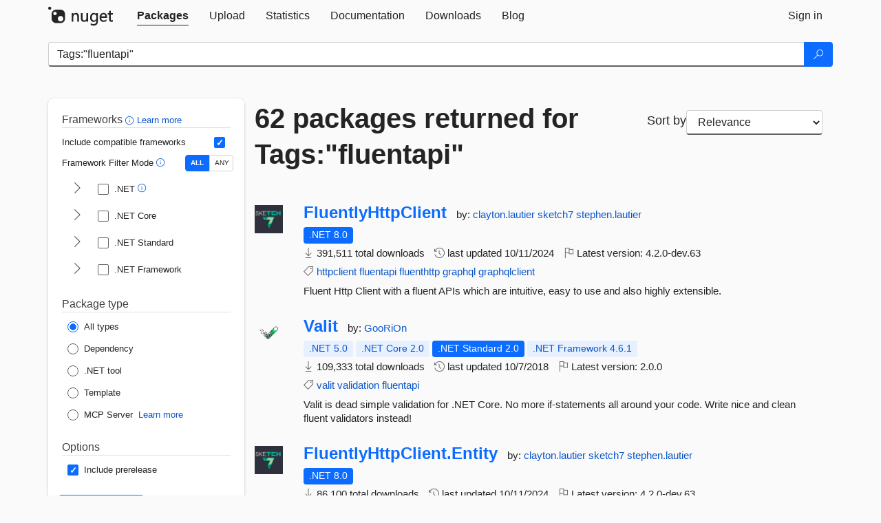

--- FILE ---
content_type: text/html; charset=utf-8
request_url: https://feed.nuget.org/packages?q=Tags%3A%22fluentapi%22
body_size: 13600
content:
<!DOCTYPE html>
<html lang="en">
<head>
    <meta charset="utf-8" />
    <meta http-equiv="X-UA-Compatible" content="IE=edge">
    <meta name="viewport" content="width=device-width, initial-scale=1">
        <meta name="robots" content="noindex">

        <link rel="canonical" href="https://www.nuget.org/packages?q=Tags%3A%22fluentapi%22">

    
    

    <title>
        NuGet Gallery
        | Packages matching Tags:&quot;fluentapi&quot;
    </title>

    <link href="/favicon.ico" rel="shortcut icon" type="image/x-icon" />
        <link title="NuGet.org" type="application/opensearchdescription+xml" href="/opensearch.xml" rel="search">

    <link href="/Content/gallery/css/site.min.css?v=1na5Q3HPVSkugniYsNxjmE134E1C4dpzFOT5rmDYA-E1" rel="stylesheet"/>

    <link href="/Content/gallery/css/bootstrap.min.css" rel="stylesheet"/>


    <script nonce="sY9KDLM7I+yKtYXv9orIGLvSUAEZwJNXwRDXRwGlEsA=">
        // Check the browser preferred color scheme
        const prefersDarkMode = window.matchMedia("(prefers-color-scheme: dark)").matches;
        const defaultTheme = prefersDarkMode ? "dark" : "light";
        const preferredTheme = localStorage.getItem("theme")

        // Check if the localStorage item is set, if not set it to the system theme
        if (!preferredTheme || !(preferredTheme === "dark" || preferredTheme === "light")) {
            localStorage.setItem("theme", "system");
        }

        if (preferredTheme === "light" || preferredTheme === "dark") {
            document.documentElement.setAttribute('data-theme', preferredTheme);
        }
        else {
            document.documentElement.setAttribute('data-theme', defaultTheme);
        }
    </script>

    <!-- HTML5 shim and Respond.js for IE8 support of HTML5 elements and media queries -->
    <!-- WARNING: Respond.js doesn't work if you view the page via file:// -->
    <!--[if lt IE 9]>
      <script src="https://oss.maxcdn.com/html5shiv/3.7.3/html5shiv.min.js"></script>
      <script src="https://oss.maxcdn.com/respond/1.4.2/respond.min.js"></script>
    <![endif]-->

    
    
    
    
                <script type="text/javascript">
                var appInsights = window.appInsights || function (config) {
                    function s(config) {
                        t[config] = function () {
                            var i = arguments;
                            t.queue.push(function () { t[config].apply(t, i) })
                        }
                    }

                    var t = { config: config }, r = document, f = window, e = "script", o = r.createElement(e), i, u;
                    for (o.src = config.url || "//js.monitor.azure.com/scripts/a/ai.0.js", r.getElementsByTagName(e)[0].parentNode.appendChild(o), t.cookie = r.cookie, t.queue = [], i = ["Event", "Exception", "Metric", "PageView", "Trace"]; i.length;) s("track" + i.pop());
                    return config.disableExceptionTracking || (i = "onerror", s("_" + i), u = f[i], f[i] = function (config, r, f, e, o) {
                        var s = u && u(config, r, f, e, o);
                        return s !== !0 && t["_" + i](config, r, f, e, o), s
                    }), t
                }({
                    instrumentationKey: 'df3a36b9-dfba-401c-82ab-35690083be3e',
                    samplingPercentage: 100
                });

                window.appInsights = appInsights;
                appInsights.trackPageView();
            </script>

</head>
<body >
    

<div id="cookie-banner"></div>




<nav class="navbar navbar-inverse" role="navigation">
    <div class="container">
        <div class="row">
            <div class="col-sm-12 text-center">
                <a href="#" id="skipToContent" class="showOnFocus" title="Skip To Content">Skip To Content</a>
            </div>
        </div>
        <div class="row">
            <div class="col-sm-12">
                <div class="navbar-header">
                    <button type="button" class="navbar-toggle collapsed" data-toggle="collapse" data-target="#navbar" aria-expanded="false" aria-controls="navbar">
                        <span class="sr-only">Toggle navigation</span>
                        <span class="icon-bar"></span>
                        <span class="icon-bar"></span>
                        <span class="icon-bar"></span>
                    </button>
                    <a href="/" class="home-link">
                        <div class="navbar-logo nuget-logo-image" alt="NuGet home" role="img" aria-label="NuGet Home"     onerror="this.src='https://nuget.org/Content/gallery/img/logo-header-94x29.png'; this.onerror = null;"
></div>
                    </a>
                </div>
                <div id="navbar" class="navbar-collapse collapse">
                    <ul class="nav navbar-nav" role="tablist">
                            <li class="active" role="presentation">
        <a role="tab" name="Packages" aria-selected="true" href="/packages" class="link-to-add-local-search-filters">
            <span>Packages</span>
        </a>
    </li>

                            <li class="" role="presentation">
        <a role="tab" name="Upload" aria-selected="false" href="/packages/manage/upload">
            <span>Upload</span>
        </a>
    </li>

    <li class="" role="presentation">
        <a role="tab" name="Statistics" aria-selected="false" href="/stats">
            <span>Statistics</span>
        </a>
    </li>
                                                    <li class="" role="presentation">
        <a role="tab" name="Documentation" aria-selected="false" href="https://docs.microsoft.com/nuget/">
            <span>Documentation</span>
        </a>
    </li>

                            <li class="" role="presentation">
        <a role="tab" name="Downloads" aria-selected="false" href="/downloads">
            <span>Downloads</span>
        </a>
    </li>

                            <li class="" role="presentation">
        <a role="tab" name="Blog" aria-selected="false" href="https://blog.nuget.org/">
            <span>Blog</span>
        </a>
    </li>

                    </ul>
                        <ul class="nav navbar-nav navbar-right" role="tablist">
    <li class="" role="presentation">
        <a role="tab" name="Sign in" aria-selected="false" href="/users/account/LogOn?returnUrl=%2Fpackages%3Fq%3DTags%253A%2522fluentapi%2522" title="Sign in to an existing NuGet.org account">
            <span>Sign in</span>
        </a>
    </li>
                        </ul>
                </div>
            </div>
        </div>
    </div>

</nav>






    <div id="skippedToContent">
    






<form name="search" id="search-form" method="get" class="clearfix advanced-search-panel">
    <div id="search-bar-list-packages" class="navbar navbar-inverse">
        <div class="container search-container" aria-label="Package search bar">
            <div class="row">
                <div class="col-sm-12">
                    <div class="input-group">
    <input name="q" type="text" class="form-control input-brand" id="search" aria-label="Enter packages to search"
           placeholder="Search for packages..." autocomplete="off"
           value="Tags:&quot;fluentapi&quot;"
            />
    <span class="input-group-btn">
        <button class="btn btn-brand btn-search" type="submit"
                title="Search for packages" aria-label="Search">
            <span class="ms-Icon ms-Icon--Search" aria-hidden="true"></span>
        </button>
    </span>
</div>
                    <div id="autocomplete-results-container" class="text-left" tabindex="0"></div>

<script type="text/html" id="autocomplete-results-row">
    <!-- ko if: $data -->
    <!-- ko if: $data.PackageRegistration -->
    <div class="col-sm-4 autocomplete-row-id autocomplete-row-data">
        <span data-bind="attr: { id: 'autocomplete-result-id-' + $data.PackageRegistration.Id, title: $data.PackageRegistration.Id }, text: $data.PackageRegistration.Id"></span>
    </div>
    <div class="col-sm-4 autocomplete-row-downloadcount text-right autocomplete-row-data">
        <span data-bind="text: $data.DownloadCount + ' downloads'"></span>
    </div>
    <div class="col-sm-4 autocomplete-row-owners text-left autocomplete-row-data">
        <span data-bind="text: $data.OwnersString + ' '"></span>
    </div>
    <!-- /ko -->
    <!-- ko ifnot: $data.PackageRegistration -->
    <div class="col-sm-12 autocomplete-row-id autocomplete-row-data">
        <span data-bind="attr: { id: 'autocomplete-result-id-' + $data, title: $data  }, text: $data"></span>
    </div>
    <!-- /ko -->
    <!-- /ko -->
</script>

<script type="text/html" id="autocomplete-results-template">
    <!-- ko if: $data.data.length > 0 -->
    <div data-bind="foreach: $data.data" id="autocomplete-results-list">
        <a data-bind="attr: { id: 'autocomplete-result-row-' + $data, href: '/packages/' + $data, title: $data }" tabindex="-1">
            <div data-bind="attr:{ id: 'autocomplete-container-' + $data }" class="autocomplete-results-row">
            </div>
        </a>
    </div>
    <!-- /ko -->
</script>

                </div>
            </div>
        </div>
    </div>
    <section role="main" class="container main-container page-list-packages">
        <div class="row clearfix no-margin">
            <div class="col-md-3 no-padding" id="filters-column">
                    <div class="toggle-advanced-search-panel">
                        <span>Advanced search filters</span>
                        <button class="advanced-search-toggle-button btn-brand-transparent" aria-label="Toggles search filters on narrow screens" aria-expanded="false" aria-controls="advancedSearchToggleButton" tabindex="0" id="advancedSearchToggleButton" type="button">
                            <i class="ms-Icon ms-Icon--ChevronDown" id="advancedSearchToggleChevron"></i>
                        </button>
                    </div>
                    <div class="row clearfix advanced-search-panel" id="advancedSearchPanel">
                        <input type="text" hidden id="frameworks" name="frameworks">
                        <input type="text" hidden id="tfms" name="tfms">
                            <div>
                                <fieldset id="frameworkfilters">
                                    <legend>
                                        Frameworks
                                        <a class="tooltip-target" href="javascript:void(0)" role="button" aria-labelledby="frameworksfiltersid">
                                            <i class="framework-filter-info-icon ms-Icon ms-Icon--Info"></i>
                                            <span class="tooltip-block" role="tooltip" id="frameworksfiltersid">
                                                <span class="tooltip-wrapper tooltip-with-icon popover right">
                                                    <span class="arrow"></span>
                                                    <span class="popover-content">
                                                        Filters packages based on the target frameworks they are compatible with.
                                                    </span>
                                                </span>
                                            </span>
                                        </a>
                                        <a href="https://learn.microsoft.com/nuget/consume-packages/finding-and-choosing-packages#advanced-filtering-and-sorting" class="frameworkfilters-info"
                                           aria-label="Learn more about advanced filtering and sorting">
                                            Learn more
                                        </a>
                                    </legend>
                                        <div class="computed-frameworks-option">
                                            <p>
                                                Include compatible frameworks
                                            </p>
                                            <label for="computed-frameworks-checkbox" class="brand-checkbox" aria-label="Include computed compatible frameworks when filtering for packages.">
                                                <input type="checkbox" id="computed-frameworks-checkbox" checked="checked">
                                            </label>
                                            <input type="hidden" id="includeComputedFrameworks" name="includeComputedFrameworks" value="true">
                                        </div>
                                        <div class="framework-filter-mode-option">
                                            <p>
                                                Framework Filter Mode
                                                <a class="tooltip-target" href="javascript:void(0)" role="button" aria-labelledby="frameworkfiltermodeid">
                                                    <i class="frameworkfiltermode-info ms-Icon ms-Icon--Info"></i>
                                                    <span class="tooltip-block" role="tooltip" id="frameworkfiltermodeid">
                                                        <span class="tooltip-wrapper tooltip-with-icon popover right">
                                                            <span class="arrow"></span>
                                                            <span class="popover-content">
                                                                Decides whether to show packages matching ALL of the selected Target Frameworks (TFMs), or ANY of them.
                                                            </span>
                                                        </span>
                                                    </span>
                                                </a>
                                            </p>
                                            <div class="toggle-switch-control">
                                                <input type="radio" id="all-selector" name="frameworkFilterMode" value="all" tabindex="0" checked />
                                                <label for="all-selector" aria-label="Show packages matching ALL of the selected Frameworks and TFMs.">ALL</label>
                                                <input type="radio" id="any-selector" name="frameworkFilterMode" value="any" tabindex="0"  />
                                                <label for="any-selector" aria-label="Show packages matching ANY of the selected Frameworks or TFMs.">ANY</label>
                                            </div>
                                        </div>
                                        <div class="frameworkGroup">
        <div class="frameworkGroupRow">
            <button type="button" class="btn-brand-transparent collapsible" tab="net" tabindex="0"
                    aria-label="shows and hides TFM filters for .NET" aria-expanded="false" aria-controls="nettab">
                <i class="ms-Icon ms-Icon--ChevronRight" id="netbutton"></i>
            </button>
            <label class="brand-checkbox">
                <input type="checkbox" id="net" class="framework">
                <span>.NET
                    <a class="tooltip-target" href="javascript:void(0)" role="button" aria-labelledby="dotnetframework-tooltip" style="vertical-align: middle">
                        <i class="ms-Icon ms-Icon--Info"></i>
                        <span class="tooltip-block" role="tooltip" id="dotnetframework-tooltip">
                            <span class="tooltip-wrapper tooltip-with-icon popover right">
                                <span class="arrow"></span>
                                <span class="popover-content">
                                    Selecting .NET will show you packages compatible with any of the individual frameworks within the .NET generation.
                                </span>
                            </span>
                        </span>
                    </a>
                </span>
            </label>
        </div>
        <div class="tfmTab" id="nettab">
            <ul>
                    <li>
                        <label class="brand-checkbox">
                            <input type="checkbox" id="net10.0" class="tfm" parent="net">
                            <span>net10.0</span>
                        </label>
                    </li>
                    <li>
                        <label class="brand-checkbox">
                            <input type="checkbox" id="net9.0" class="tfm" parent="net">
                            <span>net9.0</span>
                        </label>
                    </li>
                    <li>
                        <label class="brand-checkbox">
                            <input type="checkbox" id="net8.0" class="tfm" parent="net">
                            <span>net8.0</span>
                        </label>
                    </li>
                    <li>
                        <label class="brand-checkbox">
                            <input type="checkbox" id="net7.0" class="tfm" parent="net">
                            <span>net7.0</span>
                        </label>
                    </li>
                    <li>
                        <label class="brand-checkbox">
                            <input type="checkbox" id="net6.0" class="tfm" parent="net">
                            <span>net6.0</span>
                        </label>
                    </li>
                    <li>
                        <label class="brand-checkbox">
                            <input type="checkbox" id="net5.0" class="tfm" parent="net">
                            <span>net5.0</span>
                        </label>
                    </li>
            </ul>
        </div>
    </div>
    <div class="frameworkGroup">
        <div class="frameworkGroupRow">
            <button type="button" class="btn-brand-transparent collapsible" tab="netcoreapp" tabindex="0"
                    aria-label="shows and hides TFM filters for .NET Core" aria-expanded="false" aria-controls="netcoreapptab">
                <i class="ms-Icon ms-Icon--ChevronRight" id="netcoreappbutton"></i>
            </button>
            <label class="brand-checkbox">
                <input type="checkbox" id="netcoreapp" class="framework">
                <span>.NET Core
                </span>
            </label>
        </div>
        <div class="tfmTab" id="netcoreapptab">
            <ul>
                    <li>
                        <label class="brand-checkbox">
                            <input type="checkbox" id="netcoreapp3.1" class="tfm" parent="netcoreapp">
                            <span>netcoreapp3.1</span>
                        </label>
                    </li>
                    <li>
                        <label class="brand-checkbox">
                            <input type="checkbox" id="netcoreapp3.0" class="tfm" parent="netcoreapp">
                            <span>netcoreapp3.0</span>
                        </label>
                    </li>
                    <li>
                        <label class="brand-checkbox">
                            <input type="checkbox" id="netcoreapp2.2" class="tfm" parent="netcoreapp">
                            <span>netcoreapp2.2</span>
                        </label>
                    </li>
                    <li>
                        <label class="brand-checkbox">
                            <input type="checkbox" id="netcoreapp2.1" class="tfm" parent="netcoreapp">
                            <span>netcoreapp2.1</span>
                        </label>
                    </li>
                    <li>
                        <label class="brand-checkbox">
                            <input type="checkbox" id="netcoreapp2.0" class="tfm" parent="netcoreapp">
                            <span>netcoreapp2.0</span>
                        </label>
                    </li>
                    <li>
                        <label class="brand-checkbox">
                            <input type="checkbox" id="netcoreapp1.1" class="tfm" parent="netcoreapp">
                            <span>netcoreapp1.1</span>
                        </label>
                    </li>
                    <li>
                        <label class="brand-checkbox">
                            <input type="checkbox" id="netcoreapp1.0" class="tfm" parent="netcoreapp">
                            <span>netcoreapp1.0</span>
                        </label>
                    </li>
            </ul>
        </div>
    </div>
    <div class="frameworkGroup">
        <div class="frameworkGroupRow">
            <button type="button" class="btn-brand-transparent collapsible" tab="netstandard" tabindex="0"
                    aria-label="shows and hides TFM filters for .NET Standard" aria-expanded="false" aria-controls="netstandardtab">
                <i class="ms-Icon ms-Icon--ChevronRight" id="netstandardbutton"></i>
            </button>
            <label class="brand-checkbox">
                <input type="checkbox" id="netstandard" class="framework">
                <span>.NET Standard
                </span>
            </label>
        </div>
        <div class="tfmTab" id="netstandardtab">
            <ul>
                    <li>
                        <label class="brand-checkbox">
                            <input type="checkbox" id="netstandard2.1" class="tfm" parent="netstandard">
                            <span>netstandard2.1</span>
                        </label>
                    </li>
                    <li>
                        <label class="brand-checkbox">
                            <input type="checkbox" id="netstandard2.0" class="tfm" parent="netstandard">
                            <span>netstandard2.0</span>
                        </label>
                    </li>
                    <li>
                        <label class="brand-checkbox">
                            <input type="checkbox" id="netstandard1.6" class="tfm" parent="netstandard">
                            <span>netstandard1.6</span>
                        </label>
                    </li>
                    <li>
                        <label class="brand-checkbox">
                            <input type="checkbox" id="netstandard1.5" class="tfm" parent="netstandard">
                            <span>netstandard1.5</span>
                        </label>
                    </li>
                    <li>
                        <label class="brand-checkbox">
                            <input type="checkbox" id="netstandard1.4" class="tfm" parent="netstandard">
                            <span>netstandard1.4</span>
                        </label>
                    </li>
                    <li>
                        <label class="brand-checkbox">
                            <input type="checkbox" id="netstandard1.3" class="tfm" parent="netstandard">
                            <span>netstandard1.3</span>
                        </label>
                    </li>
                    <li>
                        <label class="brand-checkbox">
                            <input type="checkbox" id="netstandard1.2" class="tfm" parent="netstandard">
                            <span>netstandard1.2</span>
                        </label>
                    </li>
                    <li>
                        <label class="brand-checkbox">
                            <input type="checkbox" id="netstandard1.1" class="tfm" parent="netstandard">
                            <span>netstandard1.1</span>
                        </label>
                    </li>
                    <li>
                        <label class="brand-checkbox">
                            <input type="checkbox" id="netstandard1.0" class="tfm" parent="netstandard">
                            <span>netstandard1.0</span>
                        </label>
                    </li>
            </ul>
        </div>
    </div>
    <div class="frameworkGroup">
        <div class="frameworkGroupRow">
            <button type="button" class="btn-brand-transparent collapsible" tab="netframework" tabindex="0"
                    aria-label="shows and hides TFM filters for .NET Framework" aria-expanded="false" aria-controls="netframeworktab">
                <i class="ms-Icon ms-Icon--ChevronRight" id="netframeworkbutton"></i>
            </button>
            <label class="brand-checkbox">
                <input type="checkbox" id="netframework" class="framework">
                <span>.NET Framework
                </span>
            </label>
        </div>
        <div class="tfmTab" id="netframeworktab">
            <ul>
                    <li>
                        <label class="brand-checkbox">
                            <input type="checkbox" id="net481" class="tfm" parent="netframework">
                            <span>net481</span>
                        </label>
                    </li>
                    <li>
                        <label class="brand-checkbox">
                            <input type="checkbox" id="net48" class="tfm" parent="netframework">
                            <span>net48</span>
                        </label>
                    </li>
                    <li>
                        <label class="brand-checkbox">
                            <input type="checkbox" id="net472" class="tfm" parent="netframework">
                            <span>net472</span>
                        </label>
                    </li>
                    <li>
                        <label class="brand-checkbox">
                            <input type="checkbox" id="net471" class="tfm" parent="netframework">
                            <span>net471</span>
                        </label>
                    </li>
                    <li>
                        <label class="brand-checkbox">
                            <input type="checkbox" id="net47" class="tfm" parent="netframework">
                            <span>net47</span>
                        </label>
                    </li>
                    <li>
                        <label class="brand-checkbox">
                            <input type="checkbox" id="net462" class="tfm" parent="netframework">
                            <span>net462</span>
                        </label>
                    </li>
                    <li>
                        <label class="brand-checkbox">
                            <input type="checkbox" id="net461" class="tfm" parent="netframework">
                            <span>net461</span>
                        </label>
                    </li>
                    <li>
                        <label class="brand-checkbox">
                            <input type="checkbox" id="net46" class="tfm" parent="netframework">
                            <span>net46</span>
                        </label>
                    </li>
                    <li>
                        <label class="brand-checkbox">
                            <input type="checkbox" id="net452" class="tfm" parent="netframework">
                            <span>net452</span>
                        </label>
                    </li>
                    <li>
                        <label class="brand-checkbox">
                            <input type="checkbox" id="net451" class="tfm" parent="netframework">
                            <span>net451</span>
                        </label>
                    </li>
                    <li>
                        <label class="brand-checkbox">
                            <input type="checkbox" id="net45" class="tfm" parent="netframework">
                            <span>net45</span>
                        </label>
                    </li>
                    <li>
                        <label class="brand-checkbox">
                            <input type="checkbox" id="net40" class="tfm" parent="netframework">
                            <span>net40</span>
                        </label>
                    </li>
                    <li>
                        <label class="brand-checkbox">
                            <input type="checkbox" id="net35" class="tfm" parent="netframework">
                            <span>net35</span>
                        </label>
                    </li>
                    <li>
                        <label class="brand-checkbox">
                            <input type="checkbox" id="net30" class="tfm" parent="netframework">
                            <span>net30</span>
                        </label>
                    </li>
                    <li>
                        <label class="brand-checkbox">
                            <input type="checkbox" id="net20" class="tfm" parent="netframework">
                            <span>net20</span>
                        </label>
                    </li>
            </ul>
        </div>
    </div>
                                </fieldset>
                            </div>
                                                <div>
                            <fieldset id="packagetype">
                                <legend>Package type</legend>
    <div style="display: flex;">
        <label aria-label="Package Type: All types" class="brand-radio">
            <input type="radio" name="packagetype" checked value="">
            <span>All types</span>
        </label>
    </div>
    <div style="display: flex;">
        <label aria-label="Package Type: Dependency" class="brand-radio">
            <input type="radio" name="packagetype"  value="dependency">
            <span>Dependency</span>
        </label>
    </div>
    <div style="display: flex;">
        <label aria-label="Package Type: .NET tool" class="brand-radio">
            <input type="radio" name="packagetype"  value="dotnettool">
            <span>.NET tool</span>
        </label>
    </div>
    <div style="display: flex;">
        <label aria-label="Package Type: Template" class="brand-radio">
            <input type="radio" name="packagetype"  value="template">
            <span>Template</span>
        </label>
    </div>
    <div style="display: flex;">
        <label aria-label="Package Type: MCP Server" class="brand-radio">
            <input type="radio" name="packagetype"  value="mcpserver">
            <span>MCP Server</span>
        </label>
            <a href="https://aka.ms/nuget/mcp/concepts" class="mcp-learn-more"
               aria-label="Learn more about NuGet MCP server packages">
                Learn more
            </a>
    </div>
                            </fieldset>
                        </div>
                        <div>
                            <fieldset>
                                <legend>Options</legend>
                                <div class="prerel-option">
                                    <label class="brand-checkbox" aria-label="Options: Include prerelease">
                                        <input id="prerel-checkbox" type="checkbox" checked="checked">
                                        <span>
                                            Include prerelease
                                        </span>
                                    </label>
                                </div>
                            </fieldset>
                        </div>
                        <div class="row clearfix no-margin">
                            <div class="col-xs-6 col-sm-6 col-md-6 col-lg-6 apply-btn">
                                <input class="btn btn-brand form-control" type="submit" value="Apply">
                            </div>
                            <div class="col-xs-6 col-sm-6 col-md-6 col-lg-6 reset-btn">
                                <input class="btn form-control btn-brand-transparent" type="button" value="Reset" id="reset-advanced-search">
                            </div>
                        </div>
                        <input type="hidden" id="prerel" name="prerel" value="true">
                    </div>
            </div>
            <div class="col-md-9" id="results-column">
                <div class="row">
                    <div class="col-md-8">
                        <h1 tabindex="0">
                                    62 packages
                                returned for Tags:&quot;fluentapi&quot;
                        </h1>
                    </div>
                        <div class="sortby col-md-4">
                            <label for="sortby" class="">Sort by</label>
                            <select name="sortby" id="sortby" form="search-form" aria-label="sort package search results by" class="form-control select-brand">
                                <option value="relevance" aria-label="Sort By: Relevance" selected>Relevance</option>
                                <option value="totalDownloads-desc" aria-label="Sort By: Downloads" >Downloads</option>
                                <option value="created-desc" aria-label="Sort By: Recently updated" >Recently updated</option>
                            </select>
                        </div>
                </div>


                <ul class="list-packages">



<li class="package">

    <div class="row">
        <div class="col-sm-1 hidden-xs hidden-sm col-package-icon">
            <img class="package-icon img-responsive" aria-hidden="true" alt=""
                 src="https://api.nuget.org/v3-flatcontainer/fluentlyhttpclient/4.2.0-dev.63/icon"     onerror="this.className='package-icon img-responsive package-default-icon'; this.onerror = null;"
/>
        </div>
        <div class="col-sm-11">
            <div class="package-header">
                <h2 class="package-title">
                    <a class="package-title"
                        href="/packages/FluentlyHttpClient/4.2.0-dev.63"
                                                    data-track="search-selection" data-track-value="0" data-click-source="PackageId"
                            data-package-id="FluentlyHttpClient" data-package-version="4.2.0-dev.63" data-use-version="True"
>
                            FluentlyHttpClient
                    </a>
                </h2>




                    <span class="package-by">
                        by:
                            <a href="/profiles/clayton.lautier" title="View clayton.lautier's profile"
                                                                    data-track="search-selection" data-track-value="0" data-click-source="Owner"
                                    data-package-id="FluentlyHttpClient" data-package-version="4.2.0-dev.63" data-use-version="True"
                                    data-owner="clayton.lautier"
>
                                    clayton.lautier
                            </a>
                            <a href="/profiles/sketch7" title="View sketch7's profile"
                                                                    data-track="search-selection" data-track-value="0" data-click-source="Owner"
                                    data-package-id="FluentlyHttpClient" data-package-version="4.2.0-dev.63" data-use-version="True"
                                    data-owner="sketch7"
>
                                    sketch7
                            </a>
                            <a href="/profiles/stephen.lautier" title="View stephen.lautier's profile"
                                                                    data-track="search-selection" data-track-value="0" data-click-source="Owner"
                                    data-package-id="FluentlyHttpClient" data-package-version="4.2.0-dev.63" data-use-version="True"
                                    data-owner="stephen.lautier"
>
                                    stephen.lautier
                            </a>
                    </span>
            </div>

            <ul class="package-list">
                <li class="package-tfm-badges">
                    




<div class="framework framework-badges">
    <a href=/packages/FluentlyHttpClient/4.2.0-dev.63#supportedframeworks-body-tab
         data-track="search-selection" data-track-value="0" data-click-source="FrameworkBadge"
         data-package-id="FluentlyHttpClient" data-package-version="4.2.0-dev.63"
         data-badge-framework="net8.0" data-badge-is-computed="False"
         class="tooltip-target"
>
        <span class=framework-badge-asset>
            .NET 8.0
        </span>
        <span class="tooltip-block">
            <span class="tooltip-wrapper popover right" role="tooltip">
                <span class="arrow"></span>
                <span class="popover-content">
                    This package targets .NET 8.0. The package is compatible with this framework or higher.
                </span>
            </span>
        </span>
    </a>
            </div>
                </li>
                <li>
                    <span class="icon-text">
                        <i class="ms-Icon ms-Icon--Download" aria-hidden="true"></i>
                        391,511 total downloads
                    </span>
                </li>
                <li>
                    <span class="icon-text">
                        <i class="ms-Icon ms-Icon--History" aria-hidden="true"></i>
                        last updated <span data-datetime="2024-10-11T13:27:26.8500000+00:00">10/11/2024</span>
                    </span>
                </li>
                <li>
                    <span class="icon-text">
                        <i class="ms-Icon ms-Icon--Flag" aria-hidden="true"></i>
                        Latest version: <span class="text-nowrap">4.2.0-dev.63 </span>
                    </span>
                </li>
                    <li class="package-tags">
                        <span class="icon-text">
                            <i class="ms-Icon ms-Icon--Tag" aria-hidden="true"></i>

                                <a href="/packages?q=Tags%3A%22httpclient%22" title="Search for httpclient">httpclient</a>
                                <a href="/packages?q=Tags%3A%22fluentapi%22" title="Search for fluentapi">fluentapi</a>
                                <a href="/packages?q=Tags%3A%22fluenthttp%22" title="Search for fluenthttp">fluenthttp</a>
                                <a href="/packages?q=Tags%3A%22graphql%22" title="Search for graphql">graphql</a>
                                <a href="/packages?q=Tags%3A%22graphqlclient%22" title="Search for graphqlclient">graphqlclient</a>
                                                    </span>
                    </li>
            </ul>

            <div class="package-details">
                Fluent Http Client with a fluent APIs which are intuitive, easy to use and also highly extensible.
            </div>
        </div>
    </div>
</li>


<li class="package">

    <div class="row">
        <div class="col-sm-1 hidden-xs hidden-sm col-package-icon">
            <img class="package-icon img-responsive" aria-hidden="true" alt=""
                 src="https://api.nuget.org/v3-flatcontainer/valit/2.0.0/icon"     onerror="this.className='package-icon img-responsive package-default-icon'; this.onerror = null;"
/>
        </div>
        <div class="col-sm-11">
            <div class="package-header">
                <h2 class="package-title">
                    <a class="package-title"
                        href="/packages/Valit"
                                                    data-track="search-selection" data-track-value="1" data-click-source="PackageId"
                            data-package-id="Valit" data-package-version="2.0.0" data-use-version="False"
>
                            Valit
                    </a>
                </h2>




                    <span class="package-by">
                        by:
                            <a href="/profiles/GooRiOn" title="View GooRiOn's profile"
                                                                    data-track="search-selection" data-track-value="1" data-click-source="Owner"
                                    data-package-id="Valit" data-package-version="2.0.0" data-use-version="False"
                                    data-owner="GooRiOn"
>
                                    GooRiOn
                            </a>
                    </span>
            </div>

            <ul class="package-list">
                <li class="package-tfm-badges">
                    




<div class="framework framework-badges">
    <a href=/packages/Valit/2.0.0#supportedframeworks-body-tab
         data-track="search-selection" data-track-value="1" data-click-source="FrameworkBadge"
         data-package-id="Valit" data-package-version="2.0.0"
         data-badge-framework="net5.0" data-badge-is-computed="True"
         class="tooltip-target"
>
        <span class=framework-badge-computed>
            .NET 5.0
        </span>
        <span class="tooltip-block">
            <span class="tooltip-wrapper popover right" role="tooltip">
                <span class="arrow"></span>
                <span class="popover-content">
                    This package is compatible with .NET 5.0 or higher.
                </span>
            </span>
        </span>
    </a>
        <a href=/packages/Valit/2.0.0#supportedframeworks-body-tab
         data-track="search-selection" data-track-value="1" data-click-source="FrameworkBadge"
         data-package-id="Valit" data-package-version="2.0.0"
         data-badge-framework="netcoreapp2.0" data-badge-is-computed="True"
         class="tooltip-target"
>
        <span class=framework-badge-computed>
            .NET Core 2.0
        </span>
        <span class="tooltip-block">
            <span class="tooltip-wrapper popover right" role="tooltip">
                <span class="arrow"></span>
                <span class="popover-content">
                    This package is compatible with .NET Core 2.0 or higher.
                </span>
            </span>
        </span>
    </a>
        <a href=/packages/Valit/2.0.0#supportedframeworks-body-tab
         data-track="search-selection" data-track-value="1" data-click-source="FrameworkBadge"
         data-package-id="Valit" data-package-version="2.0.0"
         data-badge-framework="netstandard2.0" data-badge-is-computed="False"
         class="tooltip-target"
>
        <span class=framework-badge-asset>
            .NET Standard 2.0
        </span>
        <span class="tooltip-block">
            <span class="tooltip-wrapper popover right" role="tooltip">
                <span class="arrow"></span>
                <span class="popover-content">
                    This package targets .NET Standard 2.0. The package is compatible with this framework or higher.
                </span>
            </span>
        </span>
    </a>
        <a href=/packages/Valit/2.0.0#supportedframeworks-body-tab
         data-track="search-selection" data-track-value="1" data-click-source="FrameworkBadge"
         data-package-id="Valit" data-package-version="2.0.0"
         data-badge-framework="net461" data-badge-is-computed="True"
         class="tooltip-target"
>
        <span class=framework-badge-computed>
            .NET Framework 4.6.1
        </span>
        <span class="tooltip-block">
            <span class="tooltip-wrapper popover right" role="tooltip">
                <span class="arrow"></span>
                <span class="popover-content">
                    This package is compatible with .NET Framework 4.6.1 or higher.
                </span>
            </span>
        </span>
    </a>
</div>
                </li>
                <li>
                    <span class="icon-text">
                        <i class="ms-Icon ms-Icon--Download" aria-hidden="true"></i>
                        109,333 total downloads
                    </span>
                </li>
                <li>
                    <span class="icon-text">
                        <i class="ms-Icon ms-Icon--History" aria-hidden="true"></i>
                        last updated <span data-datetime="2018-10-07T15:08:21.4400000+00:00">10/7/2018</span>
                    </span>
                </li>
                <li>
                    <span class="icon-text">
                        <i class="ms-Icon ms-Icon--Flag" aria-hidden="true"></i>
                        Latest version: <span class="text-nowrap">2.0.0 </span>
                    </span>
                </li>
                    <li class="package-tags">
                        <span class="icon-text">
                            <i class="ms-Icon ms-Icon--Tag" aria-hidden="true"></i>

                                <a href="/packages?q=Tags%3A%22valit%22" title="Search for valit">valit</a>
                                <a href="/packages?q=Tags%3A%22validation%22" title="Search for validation">validation</a>
                                <a href="/packages?q=Tags%3A%22fluentapi%22" title="Search for fluentapi">fluentapi</a>
                                                    </span>
                    </li>
            </ul>

            <div class="package-details">
                Valit is dead simple validation for .NET Core. No more if-statements all around your code. Write nice and clean fluent validators instead!
            </div>
        </div>
    </div>
</li>


<li class="package">

    <div class="row">
        <div class="col-sm-1 hidden-xs hidden-sm col-package-icon">
            <img class="package-icon img-responsive" aria-hidden="true" alt=""
                 src="https://api.nuget.org/v3-flatcontainer/fluentlyhttpclient.entity/4.2.0-dev.63/icon"     onerror="this.className='package-icon img-responsive package-default-icon'; this.onerror = null;"
/>
        </div>
        <div class="col-sm-11">
            <div class="package-header">
                <h2 class="package-title">
                    <a class="package-title"
                        href="/packages/FluentlyHttpClient.Entity/4.2.0-dev.63"
                                                    data-track="search-selection" data-track-value="2" data-click-source="PackageId"
                            data-package-id="FluentlyHttpClient.Entity" data-package-version="4.2.0-dev.63" data-use-version="True"
>
                            FluentlyHttpClient.<wbr>Entity
                    </a>
                </h2>




                    <span class="package-by">
                        by:
                            <a href="/profiles/clayton.lautier" title="View clayton.lautier's profile"
                                                                    data-track="search-selection" data-track-value="2" data-click-source="Owner"
                                    data-package-id="FluentlyHttpClient.Entity" data-package-version="4.2.0-dev.63" data-use-version="True"
                                    data-owner="clayton.lautier"
>
                                    clayton.lautier
                            </a>
                            <a href="/profiles/sketch7" title="View sketch7's profile"
                                                                    data-track="search-selection" data-track-value="2" data-click-source="Owner"
                                    data-package-id="FluentlyHttpClient.Entity" data-package-version="4.2.0-dev.63" data-use-version="True"
                                    data-owner="sketch7"
>
                                    sketch7
                            </a>
                            <a href="/profiles/stephen.lautier" title="View stephen.lautier's profile"
                                                                    data-track="search-selection" data-track-value="2" data-click-source="Owner"
                                    data-package-id="FluentlyHttpClient.Entity" data-package-version="4.2.0-dev.63" data-use-version="True"
                                    data-owner="stephen.lautier"
>
                                    stephen.lautier
                            </a>
                    </span>
            </div>

            <ul class="package-list">
                <li class="package-tfm-badges">
                    




<div class="framework framework-badges">
    <a href=/packages/FluentlyHttpClient.Entity/4.2.0-dev.63#supportedframeworks-body-tab
         data-track="search-selection" data-track-value="2" data-click-source="FrameworkBadge"
         data-package-id="FluentlyHttpClient.Entity" data-package-version="4.2.0-dev.63"
         data-badge-framework="net8.0" data-badge-is-computed="False"
         class="tooltip-target"
>
        <span class=framework-badge-asset>
            .NET 8.0
        </span>
        <span class="tooltip-block">
            <span class="tooltip-wrapper popover right" role="tooltip">
                <span class="arrow"></span>
                <span class="popover-content">
                    This package targets .NET 8.0. The package is compatible with this framework or higher.
                </span>
            </span>
        </span>
    </a>
            </div>
                </li>
                <li>
                    <span class="icon-text">
                        <i class="ms-Icon ms-Icon--Download" aria-hidden="true"></i>
                        86,100 total downloads
                    </span>
                </li>
                <li>
                    <span class="icon-text">
                        <i class="ms-Icon ms-Icon--History" aria-hidden="true"></i>
                        last updated <span data-datetime="2024-10-11T13:27:26.3270000+00:00">10/11/2024</span>
                    </span>
                </li>
                <li>
                    <span class="icon-text">
                        <i class="ms-Icon ms-Icon--Flag" aria-hidden="true"></i>
                        Latest version: <span class="text-nowrap">4.2.0-dev.63 </span>
                    </span>
                </li>
                    <li class="package-tags">
                        <span class="icon-text">
                            <i class="ms-Icon ms-Icon--Tag" aria-hidden="true"></i>

                                <a href="/packages?q=Tags%3A%22httpclient%22" title="Search for httpclient">httpclient</a>
                                <a href="/packages?q=Tags%3A%22fluentapi%22" title="Search for fluentapi">fluentapi</a>
                                <a href="/packages?q=Tags%3A%22fluenthttp%22" title="Search for fluenthttp">fluenthttp</a>
                                <a href="/packages?q=Tags%3A%22graphql%22" title="Search for graphql">graphql</a>
                                <a href="/packages?q=Tags%3A%22graphqlclient%22" title="Search for graphqlclient">graphqlclient</a>
                                <a href="/packages?q=Tags%3A%22ef%22" title="Search for ef">ef</a>
                                <a href="/packages?q=Tags%3A%22entityframework%22" title="Search for entityframework">entityframework</a>
                                                    </span>
                    </li>
            </ul>

            <div class="package-details">
                Fluent Http Client with a fluent APIs which are intuitive, easy to use and also highly extensible.
            </div>
        </div>
    </div>
</li>


<li class="package">

    <div class="row">
        <div class="col-sm-1 hidden-xs hidden-sm col-package-icon">
            <img class="package-icon img-responsive" aria-hidden="true" alt=""
                 src="https://api.nuget.org/v3-flatcontainer/lightvx/5.0.0/icon"     onerror="this.className='package-icon img-responsive package-default-icon'; this.onerror = null;"
/>
        </div>
        <div class="col-sm-11">
            <div class="package-header">
                <h2 class="package-title">
                    <a class="package-title"
                        href="/packages/LightVx"
                                                    data-track="search-selection" data-track-value="3" data-click-source="PackageId"
                            data-package-id="LightVx" data-package-version="5.0.0" data-use-version="False"
>
                            LightVx
                    </a>
                </h2>




                    <span class="package-by">
                        by:
                            <a href="/profiles/tim.wheeler" title="View tim.wheeler's profile"
                                                                    data-track="search-selection" data-track-value="3" data-click-source="Owner"
                                    data-package-id="LightVx" data-package-version="5.0.0" data-use-version="False"
                                    data-owner="tim.wheeler"
>
                                    tim.wheeler
                            </a>
                            <a href="/profiles/tj.wheeler" title="View tj.wheeler's profile"
                                                                    data-track="search-selection" data-track-value="3" data-click-source="Owner"
                                    data-package-id="LightVx" data-package-version="5.0.0" data-use-version="False"
                                    data-owner="tj.wheeler"
>
                                    tj.wheeler
                            </a>
                    </span>
            </div>

            <ul class="package-list">
                <li class="package-tfm-badges">
                    




<div class="framework framework-badges">
    <a href=/packages/LightVx/5.0.0#supportedframeworks-body-tab
         data-track="search-selection" data-track-value="3" data-click-source="FrameworkBadge"
         data-package-id="LightVx" data-package-version="5.0.0"
         data-badge-framework="net5.0" data-badge-is-computed="True"
         class="tooltip-target"
>
        <span class=framework-badge-computed>
            .NET 5.0
        </span>
        <span class="tooltip-block">
            <span class="tooltip-wrapper popover right" role="tooltip">
                <span class="arrow"></span>
                <span class="popover-content">
                    This package is compatible with .NET 5.0 or higher.
                </span>
            </span>
        </span>
    </a>
        <a href=/packages/LightVx/5.0.0#supportedframeworks-body-tab
         data-track="search-selection" data-track-value="3" data-click-source="FrameworkBadge"
         data-package-id="LightVx" data-package-version="5.0.0"
         data-badge-framework="netcoreapp2.0" data-badge-is-computed="True"
         class="tooltip-target"
>
        <span class=framework-badge-computed>
            .NET Core 2.0
        </span>
        <span class="tooltip-block">
            <span class="tooltip-wrapper popover right" role="tooltip">
                <span class="arrow"></span>
                <span class="popover-content">
                    This package is compatible with .NET Core 2.0 or higher.
                </span>
            </span>
        </span>
    </a>
        <a href=/packages/LightVx/5.0.0#supportedframeworks-body-tab
         data-track="search-selection" data-track-value="3" data-click-source="FrameworkBadge"
         data-package-id="LightVx" data-package-version="5.0.0"
         data-badge-framework="netstandard2.0" data-badge-is-computed="False"
         class="tooltip-target"
>
        <span class=framework-badge-asset>
            .NET Standard 2.0
        </span>
        <span class="tooltip-block">
            <span class="tooltip-wrapper popover right" role="tooltip">
                <span class="arrow"></span>
                <span class="popover-content">
                    This package targets .NET Standard 2.0. The package is compatible with this framework or higher.
                </span>
            </span>
        </span>
    </a>
        <a href=/packages/LightVx/5.0.0#supportedframeworks-body-tab
         data-track="search-selection" data-track-value="3" data-click-source="FrameworkBadge"
         data-package-id="LightVx" data-package-version="5.0.0"
         data-badge-framework="net461" data-badge-is-computed="True"
         class="tooltip-target"
>
        <span class=framework-badge-computed>
            .NET Framework 4.6.1
        </span>
        <span class="tooltip-block">
            <span class="tooltip-wrapper popover right" role="tooltip">
                <span class="arrow"></span>
                <span class="popover-content">
                    This package is compatible with .NET Framework 4.6.1 or higher.
                </span>
            </span>
        </span>
    </a>
</div>
                </li>
                <li>
                    <span class="icon-text">
                        <i class="ms-Icon ms-Icon--Download" aria-hidden="true"></i>
                        47,412 total downloads
                    </span>
                </li>
                <li>
                    <span class="icon-text">
                        <i class="ms-Icon ms-Icon--History" aria-hidden="true"></i>
                        last updated <span data-datetime="2025-05-13T01:19:16.4500000+00:00">5/13/2025</span>
                    </span>
                </li>
                <li>
                    <span class="icon-text">
                        <i class="ms-Icon ms-Icon--Flag" aria-hidden="true"></i>
                        Latest version: <span class="text-nowrap">5.0.0 </span>
                    </span>
                </li>
                    <li class="package-tags">
                        <span class="icon-text">
                            <i class="ms-Icon ms-Icon--Tag" aria-hidden="true"></i>

                                <a href="/packages?q=Tags%3A%22.Net%22" title="Search for .Net">.Net</a>
                                <a href="/packages?q=Tags%3A%22Validation%22" title="Search for Validation">Validation</a>
                                <a href="/packages?q=Tags%3A%22FluentApi%22" title="Search for FluentApi">FluentApi</a>
                                                    </span>
                    </li>
            </ul>

            <div class="package-details">
                LightVx is a light, easy and extensible validation framework for .Net which includes a Fluent API.
            </div>
        </div>
    </div>
</li>


<li class="package">

    <div class="row">
        <div class="col-sm-1 hidden-xs hidden-sm col-package-icon">
            <img class="package-icon img-responsive" aria-hidden="true" alt=""
                 src="https://api.nuget.org/v3-flatcontainer/freesql.extensions.efcorefluentapi/1.4.0-preview0415/icon"     onerror="this.className='package-icon img-responsive package-default-icon'; this.onerror = null;"
/>
        </div>
        <div class="col-sm-11">
            <div class="package-header">
                <h2 class="package-title">
                    <a class="package-title"
                        href="/packages/FreeSql.Extensions.EfCoreFluentApi/1.4.0-preview0415"
                                                    data-track="search-selection" data-track-value="4" data-click-source="PackageId"
                            data-package-id="FreeSql.Extensions.EfCoreFluentApi" data-package-version="1.4.0-preview0415" data-use-version="True"
>
                            FreeSql.<wbr>Extensions.<wbr>EfCoreFluentApi
                    </a>
                </h2>




                    <span class="package-by">
                        by:
                            <a href="/profiles/2881099" title="View 2881099's profile"
                                                                    data-track="search-selection" data-track-value="4" data-click-source="Owner"
                                    data-package-id="FreeSql.Extensions.EfCoreFluentApi" data-package-version="1.4.0-preview0415" data-use-version="True"
                                    data-owner="2881099"
>
                                    2881099
                            </a>
                    </span>
            </div>

            <ul class="package-list">
                    <li class="package-warning-indicators">
                                                    <span class="icon-text package-warning--deprecated" aria-label="1.4.0-preview0415 is deprecated." data-content="1.4.0-preview0415 is deprecated.">
                                <i class="ms-Icon ms-Icon--ShieldAlert" aria-hidden="true"></i>
                                Deprecated
                            </span>
                    </li>
                <li class="package-tfm-badges">
                    




<div class="framework framework-badges">
    <a href=/packages/FreeSql.Extensions.EfCoreFluentApi/1.4.0-preview0415#supportedframeworks-body-tab
         data-track="search-selection" data-track-value="4" data-click-source="FrameworkBadge"
         data-package-id="FreeSql.Extensions.EfCoreFluentApi" data-package-version="1.4.0-preview0415"
         data-badge-framework="net5.0" data-badge-is-computed="True"
         class="tooltip-target"
>
        <span class=framework-badge-computed>
            .NET 5.0
        </span>
        <span class="tooltip-block">
            <span class="tooltip-wrapper popover right" role="tooltip">
                <span class="arrow"></span>
                <span class="popover-content">
                    This package is compatible with .NET 5.0 or higher.
                </span>
            </span>
        </span>
    </a>
        <a href=/packages/FreeSql.Extensions.EfCoreFluentApi/1.4.0-preview0415#supportedframeworks-body-tab
         data-track="search-selection" data-track-value="4" data-click-source="FrameworkBadge"
         data-package-id="FreeSql.Extensions.EfCoreFluentApi" data-package-version="1.4.0-preview0415"
         data-badge-framework="netcoreapp2.0" data-badge-is-computed="True"
         class="tooltip-target"
>
        <span class=framework-badge-computed>
            .NET Core 2.0
        </span>
        <span class="tooltip-block">
            <span class="tooltip-wrapper popover right" role="tooltip">
                <span class="arrow"></span>
                <span class="popover-content">
                    This package is compatible with .NET Core 2.0 or higher.
                </span>
            </span>
        </span>
    </a>
        <a href=/packages/FreeSql.Extensions.EfCoreFluentApi/1.4.0-preview0415#supportedframeworks-body-tab
         data-track="search-selection" data-track-value="4" data-click-source="FrameworkBadge"
         data-package-id="FreeSql.Extensions.EfCoreFluentApi" data-package-version="1.4.0-preview0415"
         data-badge-framework="netstandard2.0" data-badge-is-computed="False"
         class="tooltip-target"
>
        <span class=framework-badge-asset>
            .NET Standard 2.0
        </span>
        <span class="tooltip-block">
            <span class="tooltip-wrapper popover right" role="tooltip">
                <span class="arrow"></span>
                <span class="popover-content">
                    This package targets .NET Standard 2.0. The package is compatible with this framework or higher.
                </span>
            </span>
        </span>
    </a>
        <a href=/packages/FreeSql.Extensions.EfCoreFluentApi/1.4.0-preview0415#supportedframeworks-body-tab
         data-track="search-selection" data-track-value="4" data-click-source="FrameworkBadge"
         data-package-id="FreeSql.Extensions.EfCoreFluentApi" data-package-version="1.4.0-preview0415"
         data-badge-framework="net461" data-badge-is-computed="True"
         class="tooltip-target"
>
        <span class=framework-badge-computed>
            .NET Framework 4.6.1
        </span>
        <span class="tooltip-block">
            <span class="tooltip-wrapper popover right" role="tooltip">
                <span class="arrow"></span>
                <span class="popover-content">
                    This package is compatible with .NET Framework 4.6.1 or higher.
                </span>
            </span>
        </span>
    </a>
</div>
                </li>
                <li>
                    <span class="icon-text">
                        <i class="ms-Icon ms-Icon--Download" aria-hidden="true"></i>
                        37,193 total downloads
                    </span>
                </li>
                <li>
                    <span class="icon-text">
                        <i class="ms-Icon ms-Icon--History" aria-hidden="true"></i>
                        last updated <span data-datetime="2020-04-14T16:00:46.7970000+00:00">4/14/2020</span>
                    </span>
                </li>
                <li>
                    <span class="icon-text">
                        <i class="ms-Icon ms-Icon--Flag" aria-hidden="true"></i>
                        Latest version: <span class="text-nowrap">1.4.0-preview0415 </span>
                    </span>
                </li>
                    <li class="package-tags">
                        <span class="icon-text">
                            <i class="ms-Icon ms-Icon--Tag" aria-hidden="true"></i>

                                <a href="/packages?q=Tags%3A%22FreeSql%22" title="Search for FreeSql">FreeSql</a>
                                <a href="/packages?q=Tags%3A%22ORM%22" title="Search for ORM">ORM</a>
                                <a href="/packages?q=Tags%3A%22FluentApi%22" title="Search for FluentApi">FluentApi</a>
                                                    </span>
                    </li>
            </ul>

            <div class="package-details">
                FreeSql 扩展包实现，使用 FluentApi 方式配置实体模型，使用习惯接近 EFCore，方便过渡.
            </div>
        </div>
    </div>
</li>


<li class="package">

    <div class="row">
        <div class="col-sm-1 hidden-xs hidden-sm col-package-icon">
            <img class="package-icon img-responsive" aria-hidden="true" alt=""
                 src="https://api.nuget.org/v3-flatcontainer/m31.fluentapi/2.0.0/icon"     onerror="this.className='package-icon img-responsive package-default-icon'; this.onerror = null;"
/>
        </div>
        <div class="col-sm-11">
            <div class="package-header">
                <h2 class="package-title">
                    <a class="package-title"
                        href="/packages/M31.FluentApi"
                                                    data-track="search-selection" data-track-value="5" data-click-source="PackageId"
                            data-package-id="M31.FluentApi" data-package-version="2.0.0" data-use-version="False"
>
                            M31.<wbr>FluentApi
                    </a>
                </h2>




                    <span class="package-by">
                        by:
                            <a href="/profiles/KevinSchaal" title="View KevinSchaal's profile"
                                                                    data-track="search-selection" data-track-value="5" data-click-source="Owner"
                                    data-package-id="M31.FluentApi" data-package-version="2.0.0" data-use-version="False"
                                    data-owner="KevinSchaal"
>
                                    KevinSchaal
                            </a>
                    </span>
            </div>

            <ul class="package-list">
                <li class="package-tfm-badges">
                    




<div class="framework framework-badges">
    <a href=/packages/M31.FluentApi/2.0.0#supportedframeworks-body-tab
         data-track="search-selection" data-track-value="5" data-click-source="FrameworkBadge"
         data-package-id="M31.FluentApi" data-package-version="2.0.0"
         data-badge-framework="net5.0" data-badge-is-computed="True"
         class="tooltip-target"
>
        <span class=framework-badge-computed>
            .NET 5.0
        </span>
        <span class="tooltip-block">
            <span class="tooltip-wrapper popover right" role="tooltip">
                <span class="arrow"></span>
                <span class="popover-content">
                    This package is compatible with .NET 5.0 or higher.
                </span>
            </span>
        </span>
    </a>
        <a href=/packages/M31.FluentApi/2.0.0#supportedframeworks-body-tab
         data-track="search-selection" data-track-value="5" data-click-source="FrameworkBadge"
         data-package-id="M31.FluentApi" data-package-version="2.0.0"
         data-badge-framework="netcoreapp2.0" data-badge-is-computed="True"
         class="tooltip-target"
>
        <span class=framework-badge-computed>
            .NET Core 2.0
        </span>
        <span class="tooltip-block">
            <span class="tooltip-wrapper popover right" role="tooltip">
                <span class="arrow"></span>
                <span class="popover-content">
                    This package is compatible with .NET Core 2.0 or higher.
                </span>
            </span>
        </span>
    </a>
        <a href=/packages/M31.FluentApi/2.0.0#supportedframeworks-body-tab
         data-track="search-selection" data-track-value="5" data-click-source="FrameworkBadge"
         data-package-id="M31.FluentApi" data-package-version="2.0.0"
         data-badge-framework="netstandard2.0" data-badge-is-computed="False"
         class="tooltip-target"
>
        <span class=framework-badge-asset>
            .NET Standard 2.0
        </span>
        <span class="tooltip-block">
            <span class="tooltip-wrapper popover right" role="tooltip">
                <span class="arrow"></span>
                <span class="popover-content">
                    This package targets .NET Standard 2.0. The package is compatible with this framework or higher.
                </span>
            </span>
        </span>
    </a>
        <a href=/packages/M31.FluentApi/2.0.0#supportedframeworks-body-tab
         data-track="search-selection" data-track-value="5" data-click-source="FrameworkBadge"
         data-package-id="M31.FluentApi" data-package-version="2.0.0"
         data-badge-framework="net461" data-badge-is-computed="True"
         class="tooltip-target"
>
        <span class=framework-badge-computed>
            .NET Framework 4.6.1
        </span>
        <span class="tooltip-block">
            <span class="tooltip-wrapper popover right" role="tooltip">
                <span class="arrow"></span>
                <span class="popover-content">
                    This package is compatible with .NET Framework 4.6.1 or higher.
                </span>
            </span>
        </span>
    </a>
</div>
                </li>
                <li>
                    <span class="icon-text">
                        <i class="ms-Icon ms-Icon--Download" aria-hidden="true"></i>
                        43,317 total downloads
                    </span>
                </li>
                <li>
                    <span class="icon-text">
                        <i class="ms-Icon ms-Icon--History" aria-hidden="true"></i>
                        last updated <span data-datetime="2025-12-30T14:01:31.3670000+00:00">12/30/2025</span>
                    </span>
                </li>
                <li>
                    <span class="icon-text">
                        <i class="ms-Icon ms-Icon--Flag" aria-hidden="true"></i>
                        Latest version: <span class="text-nowrap">2.0.0 </span>
                    </span>
                </li>
                    <li class="package-tags">
                        <span class="icon-text">
                            <i class="ms-Icon ms-Icon--Tag" aria-hidden="true"></i>

                                <a href="/packages?q=Tags%3A%22fluentapi%22" title="Search for fluentapi">fluentapi</a>
                                <a href="/packages?q=Tags%3A%22fluentbuilder%22" title="Search for fluentbuilder">fluentbuilder</a>
                                <a href="/packages?q=Tags%3A%22fluentinterface%22" title="Search for fluentinterface">fluentinterface</a>
                                <a href="/packages?q=Tags%3A%22fluentdesign%22" title="Search for fluentdesign">fluentdesign</a>
                                <a href="/packages?q=Tags%3A%22fluent%22" title="Search for fluent">fluent</a>
                                <a href="/packages?q=Tags%3A%22codegeneration%22" title="Search for codegeneration">codegeneration</a>
                                                    </span>
                    </li>
            </ul>

            <div class="package-details">
                Generate fluent builders in C#.
            </div>
        </div>
    </div>
</li>


<li class="package">

    <div class="row">
        <div class="col-sm-1 hidden-xs hidden-sm col-package-icon">
            <img class="package-icon img-responsive" aria-hidden="true" alt=""
                 src="https://api.nuget.org/v3-flatcontainer/m31.fluentapi.generator/2.0.0/icon"     onerror="this.className='package-icon img-responsive package-default-icon'; this.onerror = null;"
/>
        </div>
        <div class="col-sm-11">
            <div class="package-header">
                <h2 class="package-title">
                    <a class="package-title"
                        href="/packages/M31.FluentApi.Generator"
                                                    data-track="search-selection" data-track-value="6" data-click-source="PackageId"
                            data-package-id="M31.FluentApi.Generator" data-package-version="2.0.0" data-use-version="False"
>
                            M31.<wbr>FluentApi.<wbr>Generator
                    </a>
                </h2>




                    <span class="package-by">
                        by:
                            <a href="/profiles/KevinSchaal" title="View KevinSchaal's profile"
                                                                    data-track="search-selection" data-track-value="6" data-click-source="Owner"
                                    data-package-id="M31.FluentApi.Generator" data-package-version="2.0.0" data-use-version="False"
                                    data-owner="KevinSchaal"
>
                                    KevinSchaal
                            </a>
                    </span>
            </div>

            <ul class="package-list">
                <li class="package-tfm-badges">
                    




<div class="framework framework-badges">
            </div>
                </li>
                <li>
                    <span class="icon-text">
                        <i class="ms-Icon ms-Icon--Download" aria-hidden="true"></i>
                        43,278 total downloads
                    </span>
                </li>
                <li>
                    <span class="icon-text">
                        <i class="ms-Icon ms-Icon--History" aria-hidden="true"></i>
                        last updated <span data-datetime="2025-12-30T14:01:56.4170000+00:00">12/30/2025</span>
                    </span>
                </li>
                <li>
                    <span class="icon-text">
                        <i class="ms-Icon ms-Icon--Flag" aria-hidden="true"></i>
                        Latest version: <span class="text-nowrap">2.0.0 </span>
                    </span>
                </li>
                    <li class="package-tags">
                        <span class="icon-text">
                            <i class="ms-Icon ms-Icon--Tag" aria-hidden="true"></i>

                                <a href="/packages?q=Tags%3A%22fluentapi%22" title="Search for fluentapi">fluentapi</a>
                                <a href="/packages?q=Tags%3A%22fluentbuilder%22" title="Search for fluentbuilder">fluentbuilder</a>
                                <a href="/packages?q=Tags%3A%22fluentinterface%22" title="Search for fluentinterface">fluentinterface</a>
                                <a href="/packages?q=Tags%3A%22fluentdesign%22" title="Search for fluentdesign">fluentdesign</a>
                                <a href="/packages?q=Tags%3A%22fluent%22" title="Search for fluent">fluent</a>
                                <a href="/packages?q=Tags%3A%22codegeneration%22" title="Search for codegeneration">codegeneration</a>
                                                    </span>
                    </li>
            </ul>

            <div class="package-details">
                The generator package for M31.FluentAPI. Don&#39;t install this package explicitly, install M31.FluentAPI instead.
            </div>
        </div>
    </div>
</li>


<li class="package">

    <div class="row">
        <div class="col-sm-1 hidden-xs hidden-sm col-package-icon">
            <img class="package-icon img-responsive package-default-icon" aria-hidden="true" alt=""     onerror="this.className='package-icon img-responsive package-default-icon'; this.onerror = null;"
/>
        </div>
        <div class="col-sm-11">
            <div class="package-header">
                <h2 class="package-title">
                    <a class="package-title"
                        href="/packages/Solid.Http.Core"
                                                    data-track="search-selection" data-track-value="7" data-click-source="PackageId"
                            data-package-id="Solid.Http.Core" data-package-version="4.0.2" data-use-version="False"
>
                            Solid.<wbr>Http.<wbr>Core
                    </a>
                </h2>




                    <span class="package-by">
                        by:
                            <a href="/profiles/solidsoftworks" title="View solidsoftworks's profile"
                                                                    data-track="search-selection" data-track-value="7" data-click-source="Owner"
                                    data-package-id="Solid.Http.Core" data-package-version="4.0.2" data-use-version="False"
                                    data-owner="solidsoftworks"
>
                                    solidsoftworks
                            </a>
                    </span>
            </div>

            <ul class="package-list">
                <li class="package-tfm-badges">
                    




<div class="framework framework-badges">
    <a href=/packages/Solid.Http.Core/4.0.2#supportedframeworks-body-tab
         data-track="search-selection" data-track-value="7" data-click-source="FrameworkBadge"
         data-package-id="Solid.Http.Core" data-package-version="4.0.2"
         data-badge-framework="net8.0" data-badge-is-computed="False"
         class="tooltip-target"
>
        <span class=framework-badge-asset>
            .NET 8.0
        </span>
        <span class="tooltip-block">
            <span class="tooltip-wrapper popover right" role="tooltip">
                <span class="arrow"></span>
                <span class="popover-content">
                    This package targets .NET 8.0. The package is compatible with this framework or higher.
                </span>
            </span>
        </span>
    </a>
            </div>
                </li>
                <li>
                    <span class="icon-text">
                        <i class="ms-Icon ms-Icon--Download" aria-hidden="true"></i>
                        105,595 total downloads
                    </span>
                </li>
                <li>
                    <span class="icon-text">
                        <i class="ms-Icon ms-Icon--History" aria-hidden="true"></i>
                        last updated <span data-datetime="2025-04-16T15:10:39.2730000+00:00">4/16/2025</span>
                    </span>
                </li>
                <li>
                    <span class="icon-text">
                        <i class="ms-Icon ms-Icon--Flag" aria-hidden="true"></i>
                        Latest version: <span class="text-nowrap">4.0.2 </span>
                    </span>
                </li>
                    <li class="package-tags">
                        <span class="icon-text">
                            <i class="ms-Icon ms-Icon--Tag" aria-hidden="true"></i>

                                <a href="/packages?q=Tags%3A%22http%22" title="Search for http">http</a>
                                <a href="/packages?q=Tags%3A%22gluent%22" title="Search for gluent">gluent</a>
                                <a href="/packages?q=Tags%3A%22async%22" title="Search for async">async</a>
                                <a href="/packages?q=Tags%3A%22csharp%22" title="Search for csharp">csharp</a>
                                <a href="/packages?q=Tags%3A%22rest%22" title="Search for rest">rest</a>
                                <a href="/packages?q=Tags%3A%22rest-api%22" title="Search for rest-api">rest-api</a>
                                <a href="/packages?q=Tags%3A%22httpapi%22" title="Search for httpapi">httpapi</a>
                                <a href="/packages?q=Tags%3A%22http-api%22" title="Search for http-api">http-api</a>
                                <a href="/packages?q=Tags%3A%22fluent-api%22" title="Search for fluent-api">fluent-api</a>
                                                            <span class="text-nowrap">
                                    <a href="/packages?q=Tags%3A%22fluentapi%22" title="Search for fluentapi">fluentapi</a>
                                    <a href="/packages/Solid.Http.Core/" title="View more tags">More tags</a>
                                </span>
                        </span>
                    </li>
            </ul>

            <div class="package-details">
                Solid.Http.Core is a library to simplify http calls in C#. It&#39;s designed to be async and fully extendable.
            </div>
        </div>
    </div>
</li>


<li class="package">

    <div class="row">
        <div class="col-sm-1 hidden-xs hidden-sm col-package-icon">
            <img class="package-icon img-responsive package-default-icon" aria-hidden="true" alt=""     onerror="this.className='package-icon img-responsive package-default-icon'; this.onerror = null;"
/>
        </div>
        <div class="col-sm-11">
            <div class="package-header">
                <h2 class="package-title">
                    <a class="package-title"
                        href="/packages/TheField.MVC.Common"
                                                    data-track="search-selection" data-track-value="8" data-click-source="PackageId"
                            data-package-id="TheField.MVC.Common" data-package-version="1.0.18" data-use-version="False"
>
                            TheField.<wbr>MVC.<wbr>Common
                    </a>
                </h2>




                    <span class="package-by">
                        by:
                            <a href="/profiles/davetheminion" title="View davetheminion's profile"
                                                                    data-track="search-selection" data-track-value="8" data-click-source="Owner"
                                    data-package-id="TheField.MVC.Common" data-package-version="1.0.18" data-use-version="False"
                                    data-owner="davetheminion"
>
                                    davetheminion
                            </a>
                    </span>
            </div>

            <ul class="package-list">
                <li class="package-tfm-badges">
                    




<div class="framework framework-badges">
                <a href=/packages/TheField.MVC.Common/1.0.18#supportedframeworks-body-tab
         data-track="search-selection" data-track-value="8" data-click-source="FrameworkBadge"
         data-package-id="TheField.MVC.Common" data-package-version="1.0.18"
         data-badge-framework="net45" data-badge-is-computed="False"
         class="tooltip-target"
>
        <span class=framework-badge-asset>
            .NET Framework 4.5
        </span>
        <span class="tooltip-block">
            <span class="tooltip-wrapper popover right" role="tooltip">
                <span class="arrow"></span>
                <span class="popover-content">
                    This package targets .NET Framework 4.5. The package is compatible with this framework or higher.
                </span>
            </span>
        </span>
    </a>
</div>
                </li>
                <li>
                    <span class="icon-text">
                        <i class="ms-Icon ms-Icon--Download" aria-hidden="true"></i>
                        27,401 total downloads
                    </span>
                </li>
                <li>
                    <span class="icon-text">
                        <i class="ms-Icon ms-Icon--History" aria-hidden="true"></i>
                        last updated <span data-datetime="2016-12-14T22:25:42.1230000+00:00">12/14/2016</span>
                    </span>
                </li>
                <li>
                    <span class="icon-text">
                        <i class="ms-Icon ms-Icon--Flag" aria-hidden="true"></i>
                        Latest version: <span class="text-nowrap">1.0.18 </span>
                    </span>
                </li>
                    <li class="package-tags">
                        <span class="icon-text">
                            <i class="ms-Icon ms-Icon--Tag" aria-hidden="true"></i>

                                <a href="/packages?q=Tags%3A%22MVC%22" title="Search for MVC">MVC</a>
                                <a href="/packages?q=Tags%3A%22EntityFramework%22" title="Search for EntityFramework">EntityFramework</a>
                                <a href="/packages?q=Tags%3A%22FluentApi%22" title="Search for FluentApi">FluentApi</a>
                                <a href="/packages?q=Tags%3A%22Repository%22" title="Search for Repository">Repository</a>
                                <a href="/packages?q=Tags%3A%22IoC%22" title="Search for IoC">IoC</a>
                                                    </span>
                    </li>
            </ul>

            <div class="package-details">
                Common library for MVC applications leveraging EF fluent api, IoC, and Repository patterns.
            </div>
        </div>
    </div>
</li>


<li class="package">

    <div class="row">
        <div class="col-sm-1 hidden-xs hidden-sm col-package-icon">
            <img class="package-icon img-responsive package-default-icon" aria-hidden="true" alt=""     onerror="this.className='package-icon img-responsive package-default-icon'; this.onerror = null;"
/>
        </div>
        <div class="col-sm-11">
            <div class="package-header">
                <h2 class="package-title">
                    <a class="package-title"
                        href="/packages/Salience.FluentApi"
                                                    data-track="search-selection" data-track-value="9" data-click-source="PackageId"
                            data-package-id="Salience.FluentApi" data-package-version="1.13.2" data-use-version="False"
>
                            Salience.<wbr>FluentApi
                    </a>
                </h2>




                    <span class="package-by">
                        by:
                            <a href="/profiles/jpatte" title="View jpatte's profile"
                                                                    data-track="search-selection" data-track-value="9" data-click-source="Owner"
                                    data-package-id="Salience.FluentApi" data-package-version="1.13.2" data-use-version="False"
                                    data-owner="jpatte"
>
                                    jpatte
                            </a>
                    </span>
            </div>

            <ul class="package-list">
                <li class="package-tfm-badges">
                    




<div class="framework framework-badges">
    <a href=/packages/Salience.FluentApi/1.13.2#supportedframeworks-body-tab
         data-track="search-selection" data-track-value="9" data-click-source="FrameworkBadge"
         data-package-id="Salience.FluentApi" data-package-version="1.13.2"
         data-badge-framework="net5.0" data-badge-is-computed="True"
         class="tooltip-target"
>
        <span class=framework-badge-computed>
            .NET 5.0
        </span>
        <span class="tooltip-block">
            <span class="tooltip-wrapper popover right" role="tooltip">
                <span class="arrow"></span>
                <span class="popover-content">
                    This package is compatible with .NET 5.0 or higher.
                </span>
            </span>
        </span>
    </a>
        <a href=/packages/Salience.FluentApi/1.13.2#supportedframeworks-body-tab
         data-track="search-selection" data-track-value="9" data-click-source="FrameworkBadge"
         data-package-id="Salience.FluentApi" data-package-version="1.13.2"
         data-badge-framework="netcoreapp2.0" data-badge-is-computed="True"
         class="tooltip-target"
>
        <span class=framework-badge-computed>
            .NET Core 2.0
        </span>
        <span class="tooltip-block">
            <span class="tooltip-wrapper popover right" role="tooltip">
                <span class="arrow"></span>
                <span class="popover-content">
                    This package is compatible with .NET Core 2.0 or higher.
                </span>
            </span>
        </span>
    </a>
        <a href=/packages/Salience.FluentApi/1.13.2#supportedframeworks-body-tab
         data-track="search-selection" data-track-value="9" data-click-source="FrameworkBadge"
         data-package-id="Salience.FluentApi" data-package-version="1.13.2"
         data-badge-framework="netstandard2.0" data-badge-is-computed="False"
         class="tooltip-target"
>
        <span class=framework-badge-asset>
            .NET Standard 2.0
        </span>
        <span class="tooltip-block">
            <span class="tooltip-wrapper popover right" role="tooltip">
                <span class="arrow"></span>
                <span class="popover-content">
                    This package targets .NET Standard 2.0. The package is compatible with this framework or higher.
                </span>
            </span>
        </span>
    </a>
        <a href=/packages/Salience.FluentApi/1.13.2#supportedframeworks-body-tab
         data-track="search-selection" data-track-value="9" data-click-source="FrameworkBadge"
         data-package-id="Salience.FluentApi" data-package-version="1.13.2"
         data-badge-framework="net461" data-badge-is-computed="True"
         class="tooltip-target"
>
        <span class=framework-badge-computed>
            .NET Framework 4.6.1
        </span>
        <span class="tooltip-block">
            <span class="tooltip-wrapper popover right" role="tooltip">
                <span class="arrow"></span>
                <span class="popover-content">
                    This package is compatible with .NET Framework 4.6.1 or higher.
                </span>
            </span>
        </span>
    </a>
</div>
                </li>
                <li>
                    <span class="icon-text">
                        <i class="ms-Icon ms-Icon--Download" aria-hidden="true"></i>
                        18,797 total downloads
                    </span>
                </li>
                <li>
                    <span class="icon-text">
                        <i class="ms-Icon ms-Icon--History" aria-hidden="true"></i>
                        last updated <span data-datetime="2021-09-03T08:59:50.4100000+00:00">9/3/2021</span>
                    </span>
                </li>
                <li>
                    <span class="icon-text">
                        <i class="ms-Icon ms-Icon--Flag" aria-hidden="true"></i>
                        Latest version: <span class="text-nowrap">1.13.2 </span>
                    </span>
                </li>
                    <li class="package-tags">
                        <span class="icon-text">
                            <i class="ms-Icon ms-Icon--Tag" aria-hidden="true"></i>

                                <a href="/packages?q=Tags%3A%22fluentapi%22" title="Search for fluentapi">fluentapi</a>
                                <a href="/packages?q=Tags%3A%22rest%22" title="Search for rest">rest</a>
                                <a href="/packages?q=Tags%3A%22restsharp%22" title="Search for restsharp">restsharp</a>
                                <a href="/packages?q=Tags%3A%22json.net%22" title="Search for json.net">json.net</a>
                                                    </span>
                    </li>
            </ul>

            <div class="package-details">
                A simple wrapper around RestSharp and Json.NET, designed to ease the writing of requests to REST APIs while taking care of errors management and tracing.
            </div>
        </div>
    </div>
</li>


<li class="package">

    <div class="row">
        <div class="col-sm-1 hidden-xs hidden-sm col-package-icon">
            <img class="package-icon img-responsive package-default-icon" aria-hidden="true" alt=""     onerror="this.className='package-icon img-responsive package-default-icon'; this.onerror = null;"
/>
        </div>
        <div class="col-sm-11">
            <div class="package-header">
                <h2 class="package-title">
                    <a class="package-title"
                        href="/packages/Solid.Http.Json"
                                                    data-track="search-selection" data-track-value="10" data-click-source="PackageId"
                            data-package-id="Solid.Http.Json" data-package-version="4.0.2" data-use-version="False"
>
                            Solid.<wbr>Http.<wbr>Json
                    </a>
                </h2>




                    <span class="package-by">
                        by:
                            <a href="/profiles/solidsoftworks" title="View solidsoftworks's profile"
                                                                    data-track="search-selection" data-track-value="10" data-click-source="Owner"
                                    data-package-id="Solid.Http.Json" data-package-version="4.0.2" data-use-version="False"
                                    data-owner="solidsoftworks"
>
                                    solidsoftworks
                            </a>
                    </span>
            </div>

            <ul class="package-list">
                <li class="package-tfm-badges">
                    




<div class="framework framework-badges">
    <a href=/packages/Solid.Http.Json/4.0.2#supportedframeworks-body-tab
         data-track="search-selection" data-track-value="10" data-click-source="FrameworkBadge"
         data-package-id="Solid.Http.Json" data-package-version="4.0.2"
         data-badge-framework="net8.0" data-badge-is-computed="False"
         class="tooltip-target"
>
        <span class=framework-badge-asset>
            .NET 8.0
        </span>
        <span class="tooltip-block">
            <span class="tooltip-wrapper popover right" role="tooltip">
                <span class="arrow"></span>
                <span class="popover-content">
                    This package targets .NET 8.0. The package is compatible with this framework or higher.
                </span>
            </span>
        </span>
    </a>
            </div>
                </li>
                <li>
                    <span class="icon-text">
                        <i class="ms-Icon ms-Icon--Download" aria-hidden="true"></i>
                        89,183 total downloads
                    </span>
                </li>
                <li>
                    <span class="icon-text">
                        <i class="ms-Icon ms-Icon--History" aria-hidden="true"></i>
                        last updated <span data-datetime="2025-04-16T15:10:31.2230000+00:00">4/16/2025</span>
                    </span>
                </li>
                <li>
                    <span class="icon-text">
                        <i class="ms-Icon ms-Icon--Flag" aria-hidden="true"></i>
                        Latest version: <span class="text-nowrap">4.0.2 </span>
                    </span>
                </li>
                    <li class="package-tags">
                        <span class="icon-text">
                            <i class="ms-Icon ms-Icon--Tag" aria-hidden="true"></i>

                                <a href="/packages?q=Tags%3A%22http%22" title="Search for http">http</a>
                                <a href="/packages?q=Tags%3A%22gluent%22" title="Search for gluent">gluent</a>
                                <a href="/packages?q=Tags%3A%22async%22" title="Search for async">async</a>
                                <a href="/packages?q=Tags%3A%22csharp%22" title="Search for csharp">csharp</a>
                                <a href="/packages?q=Tags%3A%22rest%22" title="Search for rest">rest</a>
                                <a href="/packages?q=Tags%3A%22rest-api%22" title="Search for rest-api">rest-api</a>
                                <a href="/packages?q=Tags%3A%22httpapi%22" title="Search for httpapi">httpapi</a>
                                <a href="/packages?q=Tags%3A%22http-api%22" title="Search for http-api">http-api</a>
                                <a href="/packages?q=Tags%3A%22fluent-api%22" title="Search for fluent-api">fluent-api</a>
                                                            <span class="text-nowrap">
                                    <a href="/packages?q=Tags%3A%22fluentapi%22" title="Search for fluentapi">fluentapi</a>
                                    <a href="/packages/Solid.Http.Json/" title="View more tags">More tags</a>
                                </span>
                        </span>
                    </li>
            </ul>

            <div class="package-details">
                Solid.Http.Json is an extension to Solid.Http.Core for working with json http responses using System.Text.Json.
            </div>
        </div>
    </div>
</li>


<li class="package">

    <div class="row">
        <div class="col-sm-1 hidden-xs hidden-sm col-package-icon">
            <img class="package-icon img-responsive package-default-icon" aria-hidden="true" alt=""     onerror="this.className='package-icon img-responsive package-default-icon'; this.onerror = null;"
/>
        </div>
        <div class="col-sm-11">
            <div class="package-header">
                <h2 class="package-title">
                    <a class="package-title"
                        href="/packages/Solid.Http"
                                                    data-track="search-selection" data-track-value="11" data-click-source="PackageId"
                            data-package-id="Solid.Http" data-package-version="4.0.2" data-use-version="False"
>
                            Solid.<wbr>Http
                    </a>
                </h2>




                    <span class="package-by">
                        by:
                            <a href="/profiles/solidsoftworks" title="View solidsoftworks's profile"
                                                                    data-track="search-selection" data-track-value="11" data-click-source="Owner"
                                    data-package-id="Solid.Http" data-package-version="4.0.2" data-use-version="False"
                                    data-owner="solidsoftworks"
>
                                    solidsoftworks
                            </a>
                    </span>
            </div>

            <ul class="package-list">
                <li class="package-tfm-badges">
                    




<div class="framework framework-badges">
    <a href=/packages/Solid.Http/4.0.2#supportedframeworks-body-tab
         data-track="search-selection" data-track-value="11" data-click-source="FrameworkBadge"
         data-package-id="Solid.Http" data-package-version="4.0.2"
         data-badge-framework="net8.0" data-badge-is-computed="False"
         class="tooltip-target"
>
        <span class=framework-badge-asset>
            .NET 8.0
        </span>
        <span class="tooltip-block">
            <span class="tooltip-wrapper popover right" role="tooltip">
                <span class="arrow"></span>
                <span class="popover-content">
                    This package targets .NET 8.0. The package is compatible with this framework or higher.
                </span>
            </span>
        </span>
    </a>
            </div>
                </li>
                <li>
                    <span class="icon-text">
                        <i class="ms-Icon ms-Icon--Download" aria-hidden="true"></i>
                        74,635 total downloads
                    </span>
                </li>
                <li>
                    <span class="icon-text">
                        <i class="ms-Icon ms-Icon--History" aria-hidden="true"></i>
                        last updated <span data-datetime="2025-04-16T15:10:35.6830000+00:00">4/16/2025</span>
                    </span>
                </li>
                <li>
                    <span class="icon-text">
                        <i class="ms-Icon ms-Icon--Flag" aria-hidden="true"></i>
                        Latest version: <span class="text-nowrap">4.0.2 </span>
                    </span>
                </li>
                    <li class="package-tags">
                        <span class="icon-text">
                            <i class="ms-Icon ms-Icon--Tag" aria-hidden="true"></i>

                                <a href="/packages?q=Tags%3A%22http%22" title="Search for http">http</a>
                                <a href="/packages?q=Tags%3A%22gluent%22" title="Search for gluent">gluent</a>
                                <a href="/packages?q=Tags%3A%22async%22" title="Search for async">async</a>
                                <a href="/packages?q=Tags%3A%22csharp%22" title="Search for csharp">csharp</a>
                                <a href="/packages?q=Tags%3A%22rest%22" title="Search for rest">rest</a>
                                <a href="/packages?q=Tags%3A%22rest-api%22" title="Search for rest-api">rest-api</a>
                                <a href="/packages?q=Tags%3A%22httpapi%22" title="Search for httpapi">httpapi</a>
                                <a href="/packages?q=Tags%3A%22http-api%22" title="Search for http-api">http-api</a>
                                <a href="/packages?q=Tags%3A%22fluent-api%22" title="Search for fluent-api">fluent-api</a>
                                                            <span class="text-nowrap">
                                    <a href="/packages?q=Tags%3A%22fluentapi%22" title="Search for fluentapi">fluentapi</a>
                                    <a href="/packages/Solid.Http/" title="View more tags">More tags</a>
                                </span>
                        </span>
                    </li>
            </ul>

            <div class="package-details">
                Solid.Http is a library to simplify http calls in C#. It&#39;s designed to be async and fully extendable.
            </div>
        </div>
    </div>
</li>


<li class="package">

    <div class="row">
        <div class="col-sm-1 hidden-xs hidden-sm col-package-icon">
            <img class="package-icon img-responsive package-default-icon" aria-hidden="true" alt=""     onerror="this.className='package-icon img-responsive package-default-icon'; this.onerror = null;"
/>
        </div>
        <div class="col-sm-11">
            <div class="package-header">
                <h2 class="package-title">
                    <a class="package-title"
                        href="/packages/CodeCop.Setup"
                                                    data-track="search-selection" data-track-value="12" data-click-source="PackageId"
                            data-package-id="CodeCop.Setup" data-package-version="1.0.22" data-use-version="False"
>
                            CodeCop.<wbr>Setup
                    </a>
                </h2>




                    <span class="package-by">
                        by:
                            <a href="/profiles/Rzpeg" title="View Rzpeg's profile"
                                                                    data-track="search-selection" data-track-value="12" data-click-source="Owner"
                                    data-package-id="CodeCop.Setup" data-package-version="1.0.22" data-use-version="False"
                                    data-owner="Rzpeg"
>
                                    Rzpeg
                            </a>
                    </span>
            </div>

            <ul class="package-list">
                <li class="package-tfm-badges">
                    




<div class="framework framework-badges">
                <a href=/packages/CodeCop.Setup/1.0.22#supportedframeworks-body-tab
         data-track="search-selection" data-track-value="12" data-click-source="FrameworkBadge"
         data-package-id="CodeCop.Setup" data-package-version="1.0.22.0"
         data-badge-framework="net46" data-badge-is-computed="False"
         class="tooltip-target"
>
        <span class=framework-badge-asset>
            .NET Framework 4.6
        </span>
        <span class="tooltip-block">
            <span class="tooltip-wrapper popover right" role="tooltip">
                <span class="arrow"></span>
                <span class="popover-content">
                    This package targets .NET Framework 4.6. The package is compatible with this framework or higher.
                </span>
            </span>
        </span>
    </a>
</div>
                </li>
                <li>
                    <span class="icon-text">
                        <i class="ms-Icon ms-Icon--Download" aria-hidden="true"></i>
                        10,388 total downloads
                    </span>
                </li>
                <li>
                    <span class="icon-text">
                        <i class="ms-Icon ms-Icon--History" aria-hidden="true"></i>
                        last updated <span data-datetime="2015-11-26T14:59:37.9370000+00:00">11/26/2015</span>
                    </span>
                </li>
                <li>
                    <span class="icon-text">
                        <i class="ms-Icon ms-Icon--Flag" aria-hidden="true"></i>
                        Latest version: <span class="text-nowrap">1.0.22 </span>
                    </span>
                </li>
                    <li class="package-tags">
                        <span class="icon-text">
                            <i class="ms-Icon ms-Icon--Tag" aria-hidden="true"></i>

                                <a href="/packages?q=Tags%3A%22CodeCop%22" title="Search for CodeCop">CodeCop</a>
                                <a href="/packages?q=Tags%3A%22FluentApi%22" title="Search for FluentApi">FluentApi</a>
                                                    </span>
                    </li>
            </ul>

            <div class="package-details">
                CodeCop Fluent API Wrapper
            </div>
        </div>
    </div>
</li>


<li class="package">

    <div class="row">
        <div class="col-sm-1 hidden-xs hidden-sm col-package-icon">
            <img class="package-icon img-responsive package-default-icon" aria-hidden="true" alt=""     onerror="this.className='package-icon img-responsive package-default-icon'; this.onerror = null;"
/>
        </div>
        <div class="col-sm-11">
            <div class="package-header">
                <h2 class="package-title">
                    <a class="package-title"
                        href="/packages/Solid.Http.Json.Core"
                                                    data-track="search-selection" data-track-value="13" data-click-source="PackageId"
                            data-package-id="Solid.Http.Json.Core" data-package-version="3.0.18" data-use-version="False"
>
                            Solid.<wbr>Http.<wbr>Json.<wbr>Core
                    </a>
                </h2>




                    <span class="package-by">
                        by:
                            <a href="/profiles/solidsoftworks" title="View solidsoftworks's profile"
                                                                    data-track="search-selection" data-track-value="13" data-click-source="Owner"
                                    data-package-id="Solid.Http.Json.Core" data-package-version="3.0.18" data-use-version="False"
                                    data-owner="solidsoftworks"
>
                                    solidsoftworks
                            </a>
                    </span>
            </div>

            <ul class="package-list">
                <li class="package-tfm-badges">
                    




<div class="framework framework-badges">
    <a href=/packages/Solid.Http.Json.Core/3.0.18#supportedframeworks-body-tab
         data-track="search-selection" data-track-value="13" data-click-source="FrameworkBadge"
         data-package-id="Solid.Http.Json.Core" data-package-version="3.0.18"
         data-badge-framework="net5.0" data-badge-is-computed="True"
         class="tooltip-target"
>
        <span class=framework-badge-computed>
            .NET 5.0
        </span>
        <span class="tooltip-block">
            <span class="tooltip-wrapper popover right" role="tooltip">
                <span class="arrow"></span>
                <span class="popover-content">
                    This package is compatible with .NET 5.0 or higher.
                </span>
            </span>
        </span>
    </a>
        <a href=/packages/Solid.Http.Json.Core/3.0.18#supportedframeworks-body-tab
         data-track="search-selection" data-track-value="13" data-click-source="FrameworkBadge"
         data-package-id="Solid.Http.Json.Core" data-package-version="3.0.18"
         data-badge-framework="netcoreapp2.0" data-badge-is-computed="True"
         class="tooltip-target"
>
        <span class=framework-badge-computed>
            .NET Core 2.0
        </span>
        <span class="tooltip-block">
            <span class="tooltip-wrapper popover right" role="tooltip">
                <span class="arrow"></span>
                <span class="popover-content">
                    This package is compatible with .NET Core 2.0 or higher.
                </span>
            </span>
        </span>
    </a>
        <a href=/packages/Solid.Http.Json.Core/3.0.18#supportedframeworks-body-tab
         data-track="search-selection" data-track-value="13" data-click-source="FrameworkBadge"
         data-package-id="Solid.Http.Json.Core" data-package-version="3.0.18"
         data-badge-framework="netstandard2.0" data-badge-is-computed="False"
         class="tooltip-target"
>
        <span class=framework-badge-asset>
            .NET Standard 2.0
        </span>
        <span class="tooltip-block">
            <span class="tooltip-wrapper popover right" role="tooltip">
                <span class="arrow"></span>
                <span class="popover-content">
                    This package targets .NET Standard 2.0. The package is compatible with this framework or higher.
                </span>
            </span>
        </span>
    </a>
        <a href=/packages/Solid.Http.Json.Core/3.0.18#supportedframeworks-body-tab
         data-track="search-selection" data-track-value="13" data-click-source="FrameworkBadge"
         data-package-id="Solid.Http.Json.Core" data-package-version="3.0.18"
         data-badge-framework="net461" data-badge-is-computed="True"
         class="tooltip-target"
>
        <span class=framework-badge-computed>
            .NET Framework 4.6.1
        </span>
        <span class="tooltip-block">
            <span class="tooltip-wrapper popover right" role="tooltip">
                <span class="arrow"></span>
                <span class="popover-content">
                    This package is compatible with .NET Framework 4.6.1 or higher.
                </span>
            </span>
        </span>
    </a>
</div>
                </li>
                <li>
                    <span class="icon-text">
                        <i class="ms-Icon ms-Icon--Download" aria-hidden="true"></i>
                        54,449 total downloads
                    </span>
                </li>
                <li>
                    <span class="icon-text">
                        <i class="ms-Icon ms-Icon--History" aria-hidden="true"></i>
                        last updated <span data-datetime="2021-08-31T09:57:28.4500000+00:00">8/31/2021</span>
                    </span>
                </li>
                <li>
                    <span class="icon-text">
                        <i class="ms-Icon ms-Icon--Flag" aria-hidden="true"></i>
                        Latest version: <span class="text-nowrap">3.0.18 </span>
                    </span>
                </li>
                    <li class="package-tags">
                        <span class="icon-text">
                            <i class="ms-Icon ms-Icon--Tag" aria-hidden="true"></i>

                                <a href="/packages?q=Tags%3A%22http%22" title="Search for http">http</a>
                                <a href="/packages?q=Tags%3A%22gluent%22" title="Search for gluent">gluent</a>
                                <a href="/packages?q=Tags%3A%22async%22" title="Search for async">async</a>
                                <a href="/packages?q=Tags%3A%22csharp%22" title="Search for csharp">csharp</a>
                                <a href="/packages?q=Tags%3A%22rest%22" title="Search for rest">rest</a>
                                <a href="/packages?q=Tags%3A%22rest-api%22" title="Search for rest-api">rest-api</a>
                                <a href="/packages?q=Tags%3A%22httpapi%22" title="Search for httpapi">httpapi</a>
                                <a href="/packages?q=Tags%3A%22http-api%22" title="Search for http-api">http-api</a>
                                <a href="/packages?q=Tags%3A%22fluent-api%22" title="Search for fluent-api">fluent-api</a>
                                                            <span class="text-nowrap">
                                    <a href="/packages?q=Tags%3A%22fluentapi%22" title="Search for fluentapi">fluentapi</a>
                                    <a href="/packages/Solid.Http.Json.Core/" title="View more tags">More tags</a>
                                </span>
                        </span>
                    </li>
            </ul>

            <div class="package-details">
                Solid.Http.Json.Core is a package containing shared classes for json deserialization in Solid.Http.Core.
            </div>
        </div>
    </div>
</li>


<li class="package">

    <div class="row">
        <div class="col-sm-1 hidden-xs hidden-sm col-package-icon">
            <img class="package-icon img-responsive" aria-hidden="true" alt=""
                 src="https://api.nuget.org/v3-flatcontainer/fluentsetups/0.3.7/icon"     onerror="this.className='package-icon img-responsive package-default-icon'; this.onerror = null;"
/>
        </div>
        <div class="col-sm-11">
            <div class="package-header">
                <h2 class="package-title">
                    <a class="package-title"
                        href="/packages/FluentSetups"
                                                    data-track="search-selection" data-track-value="14" data-click-source="PackageId"
                            data-package-id="FluentSetups" data-package-version="0.3.7" data-use-version="False"
>
                            FluentSetups
                    </a>
                </h2>




                    <span class="package-by">
                        by:
                            <a href="/profiles/danielbramer" title="View danielbramer's profile"
                                                                    data-track="search-selection" data-track-value="14" data-click-source="Owner"
                                    data-package-id="FluentSetups" data-package-version="0.3.7" data-use-version="False"
                                    data-owner="danielbramer"
>
                                    danielbramer
                            </a>
                    </span>
            </div>

            <ul class="package-list">
                <li class="package-tfm-badges">
                    




<div class="framework framework-badges">
    <a href=/packages/FluentSetups/0.3.7#supportedframeworks-body-tab
         data-track="search-selection" data-track-value="14" data-click-source="FrameworkBadge"
         data-package-id="FluentSetups" data-package-version="0.3.7"
         data-badge-framework="net5.0" data-badge-is-computed="True"
         class="tooltip-target"
>
        <span class=framework-badge-computed>
            .NET 5.0
        </span>
        <span class="tooltip-block">
            <span class="tooltip-wrapper popover right" role="tooltip">
                <span class="arrow"></span>
                <span class="popover-content">
                    This package is compatible with .NET 5.0 or higher.
                </span>
            </span>
        </span>
    </a>
        <a href=/packages/FluentSetups/0.3.7#supportedframeworks-body-tab
         data-track="search-selection" data-track-value="14" data-click-source="FrameworkBadge"
         data-package-id="FluentSetups" data-package-version="0.3.7"
         data-badge-framework="netcoreapp2.0" data-badge-is-computed="True"
         class="tooltip-target"
>
        <span class=framework-badge-computed>
            .NET Core 2.0
        </span>
        <span class="tooltip-block">
            <span class="tooltip-wrapper popover right" role="tooltip">
                <span class="arrow"></span>
                <span class="popover-content">
                    This package is compatible with .NET Core 2.0 or higher.
                </span>
            </span>
        </span>
    </a>
        <a href=/packages/FluentSetups/0.3.7#supportedframeworks-body-tab
         data-track="search-selection" data-track-value="14" data-click-source="FrameworkBadge"
         data-package-id="FluentSetups" data-package-version="0.3.7"
         data-badge-framework="netstandard2.0" data-badge-is-computed="False"
         class="tooltip-target"
>
        <span class=framework-badge-asset>
            .NET Standard 2.0
        </span>
        <span class="tooltip-block">
            <span class="tooltip-wrapper popover right" role="tooltip">
                <span class="arrow"></span>
                <span class="popover-content">
                    This package targets .NET Standard 2.0. The package is compatible with this framework or higher.
                </span>
            </span>
        </span>
    </a>
        <a href=/packages/FluentSetups/0.3.7#supportedframeworks-body-tab
         data-track="search-selection" data-track-value="14" data-click-source="FrameworkBadge"
         data-package-id="FluentSetups" data-package-version="0.3.7"
         data-badge-framework="net461" data-badge-is-computed="False"
         class="tooltip-target"
>
        <span class=framework-badge-asset>
            .NET Framework 4.6.1
        </span>
        <span class="tooltip-block">
            <span class="tooltip-wrapper popover right" role="tooltip">
                <span class="arrow"></span>
                <span class="popover-content">
                    This package targets .NET Framework 4.6.1. The package is compatible with this framework or higher.
                </span>
            </span>
        </span>
    </a>
</div>
                </li>
                <li>
                    <span class="icon-text">
                        <i class="ms-Icon ms-Icon--Download" aria-hidden="true"></i>
                        10,993 total downloads
                    </span>
                </li>
                <li>
                    <span class="icon-text">
                        <i class="ms-Icon ms-Icon--History" aria-hidden="true"></i>
                        last updated <span data-datetime="2022-07-31T11:18:10.9500000+00:00">7/31/2022</span>
                    </span>
                </li>
                <li>
                    <span class="icon-text">
                        <i class="ms-Icon ms-Icon--Flag" aria-hidden="true"></i>
                        Latest version: <span class="text-nowrap">0.3.7 </span>
                    </span>
                </li>
                    <li class="package-tags">
                        <span class="icon-text">
                            <i class="ms-Icon ms-Icon--Tag" aria-hidden="true"></i>

                                <a href="/packages?q=Tags%3A%22Fluent%22" title="Search for Fluent">Fluent</a>
                                <a href="/packages?q=Tags%3A%22FluentApi%22" title="Search for FluentApi">FluentApi</a>
                                <a href="/packages?q=Tags%3A%22Builder%22" title="Search for Builder">Builder</a>
                                <a href="/packages?q=Tags%3A%22Setup%22" title="Search for Setup">Setup</a>
                                <a href="/packages?q=Tags%3A%22BuilderPattern%22" title="Search for BuilderPattern">BuilderPattern</a>
                                <a href="/packages?q=Tags%3A%22Pattern%22" title="Search for Pattern">Pattern</a>
                                                    </span>
                    </li>
            </ul>

            <div class="package-details">
                Helper utility for generating fluent setup classes from the existing code, using an ISourceGenerator
            </div>
        </div>
    </div>
</li>


<li class="package">

    <div class="row">
        <div class="col-sm-1 hidden-xs hidden-sm col-package-icon">
            <img class="package-icon img-responsive" aria-hidden="true" alt=""
                 src="https://api.nuget.org/v3-flatcontainer/myway.data/1.4.0/icon"     onerror="this.className='package-icon img-responsive package-default-icon'; this.onerror = null;"
/>
        </div>
        <div class="col-sm-11">
            <div class="package-header">
                <h2 class="package-title">
                    <a class="package-title"
                        href="/packages/Myway.Data"
                                                    data-track="search-selection" data-track-value="15" data-click-source="PackageId"
                            data-package-id="Myway.Data" data-package-version="1.4.0" data-use-version="False"
>
                            Myway.<wbr>Data
                    </a>
                </h2>




                    <span class="package-by">
                        by:
                            <a href="/profiles/anurag.mishra" title="View anurag.mishra's profile"
                                                                    data-track="search-selection" data-track-value="15" data-click-source="Owner"
                                    data-package-id="Myway.Data" data-package-version="1.4.0" data-use-version="False"
                                    data-owner="anurag.mishra"
>
                                    anurag.mishra
                            </a>
                    </span>
            </div>

            <ul class="package-list">
                <li class="package-tfm-badges">
                    




<div class="framework framework-badges">
                <a href=/packages/Myway.Data/1.4.0#supportedframeworks-body-tab
         data-track="search-selection" data-track-value="15" data-click-source="FrameworkBadge"
         data-package-id="Myway.Data" data-package-version="1.4.0"
         data-badge-framework="net461" data-badge-is-computed="False"
         class="tooltip-target"
>
        <span class=framework-badge-asset>
            .NET Framework 4.6.1
        </span>
        <span class="tooltip-block">
            <span class="tooltip-wrapper popover right" role="tooltip">
                <span class="arrow"></span>
                <span class="popover-content">
                    This package targets .NET Framework 4.6.1. The package is compatible with this framework or higher.
                </span>
            </span>
        </span>
    </a>
</div>
                </li>
                <li>
                    <span class="icon-text">
                        <i class="ms-Icon ms-Icon--Download" aria-hidden="true"></i>
                        5,820 total downloads
                    </span>
                </li>
                <li>
                    <span class="icon-text">
                        <i class="ms-Icon ms-Icon--History" aria-hidden="true"></i>
                        last updated <span data-datetime="2019-02-06T04:29:49.2000000+00:00">2/6/2019</span>
                    </span>
                </li>
                <li>
                    <span class="icon-text">
                        <i class="ms-Icon ms-Icon--Flag" aria-hidden="true"></i>
                        Latest version: <span class="text-nowrap">1.4.0 </span>
                    </span>
                </li>
                    <li class="package-tags">
                        <span class="icon-text">
                            <i class="ms-Icon ms-Icon--Tag" aria-hidden="true"></i>

                                <a href="/packages?q=Tags%3A%22Repository%22" title="Search for Repository">Repository</a>
                                <a href="/packages?q=Tags%3A%22FluentAPI%22" title="Search for FluentAPI">FluentAPI</a>
                                <a href="/packages?q=Tags%3A%22EF6Repo%22" title="Search for EF6Repo">EF6Repo</a>
                                <a href="/packages?q=Tags%3A%22Anurag%22" title="Search for Anurag">Anurag</a>
                                                    </span>
                    </li>
            </ul>

            <div class="package-details">
                This is Generic Repo Library to Integrate with Database using Fluent API Configurations
            </div>
        </div>
    </div>
</li>


<li class="package">

    <div class="row">
        <div class="col-sm-1 hidden-xs hidden-sm col-package-icon">
            <img class="package-icon img-responsive" aria-hidden="true" alt=""
                 src="https://api.nuget.org/v3-flatcontainer/bfarrepositorycore/2.3.0/icon"     onerror="this.className='package-icon img-responsive package-default-icon'; this.onerror = null;"
/>
        </div>
        <div class="col-sm-11">
            <div class="package-header">
                <h2 class="package-title">
                    <a class="package-title"
                        href="/packages/BfarRepositoryCore"
                                                    data-track="search-selection" data-track-value="16" data-click-source="PackageId"
                            data-package-id="BfarRepositoryCore" data-package-version="2.3.0" data-use-version="False"
>
                            BfarRepositoryCore
                    </a>
                </h2>




                    <span class="package-by">
                        by:
                            <a href="/profiles/behnamfarnoushfar" title="View behnamfarnoushfar's profile"
                                                                    data-track="search-selection" data-track-value="16" data-click-source="Owner"
                                    data-package-id="BfarRepositoryCore" data-package-version="2.3.0" data-use-version="False"
                                    data-owner="behnamfarnoushfar"
>
                                    behnamfarnoushfar
                            </a>
                    </span>
            </div>

            <ul class="package-list">
                <li class="package-tfm-badges">
                    




<div class="framework framework-badges">
    <a href=/packages/BfarRepositoryCore/2.3.0#supportedframeworks-body-tab
         data-track="search-selection" data-track-value="16" data-click-source="FrameworkBadge"
         data-package-id="BfarRepositoryCore" data-package-version="2.3.0"
         data-badge-framework="net5.0" data-badge-is-computed="True"
         class="tooltip-target"
>
        <span class=framework-badge-computed>
            .NET 5.0
        </span>
        <span class="tooltip-block">
            <span class="tooltip-wrapper popover right" role="tooltip">
                <span class="arrow"></span>
                <span class="popover-content">
                    This package is compatible with .NET 5.0 or higher.
                </span>
            </span>
        </span>
    </a>
        <a href=/packages/BfarRepositoryCore/2.3.0#supportedframeworks-body-tab
         data-track="search-selection" data-track-value="16" data-click-source="FrameworkBadge"
         data-package-id="BfarRepositoryCore" data-package-version="2.3.0"
         data-badge-framework="netcoreapp3.1" data-badge-is-computed="False"
         class="tooltip-target"
>
        <span class=framework-badge-asset>
            .NET Core 3.1
        </span>
        <span class="tooltip-block">
            <span class="tooltip-wrapper popover right" role="tooltip">
                <span class="arrow"></span>
                <span class="popover-content">
                    This package targets .NET Core 3.1. The package is compatible with this framework or higher.
                </span>
            </span>
        </span>
    </a>
        </div>
                </li>
                <li>
                    <span class="icon-text">
                        <i class="ms-Icon ms-Icon--Download" aria-hidden="true"></i>
                        5,436 total downloads
                    </span>
                </li>
                <li>
                    <span class="icon-text">
                        <i class="ms-Icon ms-Icon--History" aria-hidden="true"></i>
                        last updated <span data-datetime="2020-08-30T06:21:41.1670000+00:00">8/30/2020</span>
                    </span>
                </li>
                <li>
                    <span class="icon-text">
                        <i class="ms-Icon ms-Icon--Flag" aria-hidden="true"></i>
                        Latest version: <span class="text-nowrap">2.3.0 </span>
                    </span>
                </li>
                    <li class="package-tags">
                        <span class="icon-text">
                            <i class="ms-Icon ms-Icon--Tag" aria-hidden="true"></i>

                                <a href="/packages?q=Tags%3A%22repository%22" title="Search for repository">repository</a>
                                <a href="/packages?q=Tags%3A%22dapper%22" title="Search for dapper">dapper</a>
                                <a href="/packages?q=Tags%3A%22fluentapi%22" title="Search for fluentapi">fluentapi</a>
                                                    </span>
                    </li>
            </ul>

            <div class="package-details">
                .net core implementation of bfar.repository
            </div>
        </div>
    </div>
</li>


<li class="package">

    <div class="row">
        <div class="col-sm-1 hidden-xs hidden-sm col-package-icon">
            <img class="package-icon img-responsive" aria-hidden="true" alt=""
                 src="https://api.nuget.org/v3-flatcontainer/bfarrepository/1.1.2/icon"     onerror="this.className='package-icon img-responsive package-default-icon'; this.onerror = null;"
/>
        </div>
        <div class="col-sm-11">
            <div class="package-header">
                <h2 class="package-title">
                    <a class="package-title"
                        href="/packages/BfarRepository"
                                                    data-track="search-selection" data-track-value="17" data-click-source="PackageId"
                            data-package-id="BfarRepository" data-package-version="1.1.2" data-use-version="False"
>
                            BfarRepository
                    </a>
                </h2>




                    <span class="package-by">
                        by:
                            <a href="/profiles/behnamfarnoushfar" title="View behnamfarnoushfar's profile"
                                                                    data-track="search-selection" data-track-value="17" data-click-source="Owner"
                                    data-package-id="BfarRepository" data-package-version="1.1.2" data-use-version="False"
                                    data-owner="behnamfarnoushfar"
>
                                    behnamfarnoushfar
                            </a>
                    </span>
            </div>

            <ul class="package-list">
                <li class="package-tfm-badges">
                    




<div class="framework framework-badges">
                <a href=/packages/BfarRepository/1.1.2#supportedframeworks-body-tab
         data-track="search-selection" data-track-value="17" data-click-source="FrameworkBadge"
         data-package-id="BfarRepository" data-package-version="1.1.2"
         data-badge-framework="net471" data-badge-is-computed="False"
         class="tooltip-target"
>
        <span class=framework-badge-asset>
            .NET Framework 4.7.1
        </span>
        <span class="tooltip-block">
            <span class="tooltip-wrapper popover right" role="tooltip">
                <span class="arrow"></span>
                <span class="popover-content">
                    This package targets .NET Framework 4.7.1. The package is compatible with this framework or higher.
                </span>
            </span>
        </span>
    </a>
</div>
                </li>
                <li>
                    <span class="icon-text">
                        <i class="ms-Icon ms-Icon--Download" aria-hidden="true"></i>
                        4,027 total downloads
                    </span>
                </li>
                <li>
                    <span class="icon-text">
                        <i class="ms-Icon ms-Icon--History" aria-hidden="true"></i>
                        last updated <span data-datetime="2019-03-08T08:03:00.1400000+00:00">3/8/2019</span>
                    </span>
                </li>
                <li>
                    <span class="icon-text">
                        <i class="ms-Icon ms-Icon--Flag" aria-hidden="true"></i>
                        Latest version: <span class="text-nowrap">1.1.2 </span>
                    </span>
                </li>
                    <li class="package-tags">
                        <span class="icon-text">
                            <i class="ms-Icon ms-Icon--Tag" aria-hidden="true"></i>

                                <a href="/packages?q=Tags%3A%22repository%22" title="Search for repository">repository</a>
                                <a href="/packages?q=Tags%3A%22dapper%22" title="Search for dapper">dapper</a>
                                <a href="/packages?q=Tags%3A%22fluentapi%22" title="Search for fluentapi">fluentapi</a>
                                                    </span>
                    </li>
            </ul>

            <div class="package-details">
                Yet another repository base on dapper with fluent api.
            </div>
        </div>
    </div>
</li>


<li class="package">

    <div class="row">
        <div class="col-sm-1 hidden-xs hidden-sm col-package-icon">
            <img class="package-icon img-responsive" aria-hidden="true" alt=""
                 src="https://api.nuget.org/v3-flatcontainer/simulinkmodelgenerator/2.1.0/icon"     onerror="this.className='package-icon img-responsive package-default-icon'; this.onerror = null;"
/>
        </div>
        <div class="col-sm-11">
            <div class="package-header">
                <h2 class="package-title">
                    <a class="package-title"
                        href="/packages/SimulinkModelGenerator"
                                                    data-track="search-selection" data-track-value="18" data-click-source="PackageId"
                            data-package-id="SimulinkModelGenerator" data-package-version="2.1.0" data-use-version="False"
>
                            SimulinkModelGenerator
                    </a>
                </h2>




                    <span class="package-by">
                        by:
                            <a href="/profiles/ledjon-behluli" title="View ledjon-behluli's profile"
                                                                    data-track="search-selection" data-track-value="18" data-click-source="Owner"
                                    data-package-id="SimulinkModelGenerator" data-package-version="2.1.0" data-use-version="False"
                                    data-owner="ledjon-behluli"
>
                                    ledjon-behluli
                            </a>
                    </span>
            </div>

            <ul class="package-list">
                <li class="package-tfm-badges">
                    




<div class="framework framework-badges">
    <a href=/packages/SimulinkModelGenerator/2.1.0#supportedframeworks-body-tab
         data-track="search-selection" data-track-value="18" data-click-source="FrameworkBadge"
         data-package-id="SimulinkModelGenerator" data-package-version="2.1.0"
         data-badge-framework="net5.0" data-badge-is-computed="True"
         class="tooltip-target"
>
        <span class=framework-badge-computed>
            .NET 5.0
        </span>
        <span class="tooltip-block">
            <span class="tooltip-wrapper popover right" role="tooltip">
                <span class="arrow"></span>
                <span class="popover-content">
                    This package is compatible with .NET 5.0 or higher.
                </span>
            </span>
        </span>
    </a>
        <a href=/packages/SimulinkModelGenerator/2.1.0#supportedframeworks-body-tab
         data-track="search-selection" data-track-value="18" data-click-source="FrameworkBadge"
         data-package-id="SimulinkModelGenerator" data-package-version="2.1.0"
         data-badge-framework="netcoreapp2.0" data-badge-is-computed="True"
         class="tooltip-target"
>
        <span class=framework-badge-computed>
            .NET Core 2.0
        </span>
        <span class="tooltip-block">
            <span class="tooltip-wrapper popover right" role="tooltip">
                <span class="arrow"></span>
                <span class="popover-content">
                    This package is compatible with .NET Core 2.0 or higher.
                </span>
            </span>
        </span>
    </a>
        <a href=/packages/SimulinkModelGenerator/2.1.0#supportedframeworks-body-tab
         data-track="search-selection" data-track-value="18" data-click-source="FrameworkBadge"
         data-package-id="SimulinkModelGenerator" data-package-version="2.1.0"
         data-badge-framework="netstandard2.0" data-badge-is-computed="False"
         class="tooltip-target"
>
        <span class=framework-badge-asset>
            .NET Standard 2.0
        </span>
        <span class="tooltip-block">
            <span class="tooltip-wrapper popover right" role="tooltip">
                <span class="arrow"></span>
                <span class="popover-content">
                    This package targets .NET Standard 2.0. The package is compatible with this framework or higher.
                </span>
            </span>
        </span>
    </a>
        <a href=/packages/SimulinkModelGenerator/2.1.0#supportedframeworks-body-tab
         data-track="search-selection" data-track-value="18" data-click-source="FrameworkBadge"
         data-package-id="SimulinkModelGenerator" data-package-version="2.1.0"
         data-badge-framework="net461" data-badge-is-computed="True"
         class="tooltip-target"
>
        <span class=framework-badge-computed>
            .NET Framework 4.6.1
        </span>
        <span class="tooltip-block">
            <span class="tooltip-wrapper popover right" role="tooltip">
                <span class="arrow"></span>
                <span class="popover-content">
                    This package is compatible with .NET Framework 4.6.1 or higher.
                </span>
            </span>
        </span>
    </a>
</div>
                </li>
                <li>
                    <span class="icon-text">
                        <i class="ms-Icon ms-Icon--Download" aria-hidden="true"></i>
                        4,946 total downloads
                    </span>
                </li>
                <li>
                    <span class="icon-text">
                        <i class="ms-Icon ms-Icon--History" aria-hidden="true"></i>
                        last updated <span data-datetime="2021-04-11T20:00:39.0000000+00:00">4/11/2021</span>
                    </span>
                </li>
                <li>
                    <span class="icon-text">
                        <i class="ms-Icon ms-Icon--Flag" aria-hidden="true"></i>
                        Latest version: <span class="text-nowrap">2.1.0 </span>
                    </span>
                </li>
                    <li class="package-tags">
                        <span class="icon-text">
                            <i class="ms-Icon ms-Icon--Tag" aria-hidden="true"></i>

                                <a href="/packages?q=Tags%3A%22Matlab%22" title="Search for Matlab">Matlab</a>
                                <a href="/packages?q=Tags%3A%22Simulink%22" title="Search for Simulink">Simulink</a>
                                <a href="/packages?q=Tags%3A%22Model%22" title="Search for Model">Model</a>
                                <a href="/packages?q=Tags%3A%22Generator%22" title="Search for Generator">Generator</a>
                                <a href="/packages?q=Tags%3A%22FluentApi%22" title="Search for FluentApi">FluentApi</a>
                                                    </span>
                    </li>
            </ul>

            <div class="package-details">
                Fully .NET managed solution for creating Simulink models in fluent style.
            </div>
        </div>
    </div>
</li>


<li class="package">

    <div class="row">
        <div class="col-sm-1 hidden-xs hidden-sm col-package-icon">
            <img class="package-icon img-responsive package-default-icon" aria-hidden="true" alt=""     onerror="this.className='package-icon img-responsive package-default-icon'; this.onerror = null;"
/>
        </div>
        <div class="col-sm-11">
            <div class="package-header">
                <h2 class="package-title">
                    <a class="package-title"
                        href="/packages/CodeCop.Setup.StructureMap"
                                                    data-track="search-selection" data-track-value="19" data-click-source="PackageId"
                            data-package-id="CodeCop.Setup.StructureMap" data-package-version="1.0.23" data-use-version="False"
>
                            CodeCop.<wbr>Setup.<wbr>StructureMap
                    </a>
                </h2>




                    <span class="package-by">
                        by:
                            <a href="/profiles/Rzpeg" title="View Rzpeg's profile"
                                                                    data-track="search-selection" data-track-value="19" data-click-source="Owner"
                                    data-package-id="CodeCop.Setup.StructureMap" data-package-version="1.0.23" data-use-version="False"
                                    data-owner="Rzpeg"
>
                                    Rzpeg
                            </a>
                    </span>
            </div>

            <ul class="package-list">
                <li class="package-tfm-badges">
                    




<div class="framework framework-badges">
                <a href=/packages/CodeCop.Setup.StructureMap/1.0.23#supportedframeworks-body-tab
         data-track="search-selection" data-track-value="19" data-click-source="FrameworkBadge"
         data-package-id="CodeCop.Setup.StructureMap" data-package-version="1.0.23.0"
         data-badge-framework="net46" data-badge-is-computed="False"
         class="tooltip-target"
>
        <span class=framework-badge-asset>
            .NET Framework 4.6
        </span>
        <span class="tooltip-block">
            <span class="tooltip-wrapper popover right" role="tooltip">
                <span class="arrow"></span>
                <span class="popover-content">
                    This package targets .NET Framework 4.6. The package is compatible with this framework or higher.
                </span>
            </span>
        </span>
    </a>
</div>
                </li>
                <li>
                    <span class="icon-text">
                        <i class="ms-Icon ms-Icon--Download" aria-hidden="true"></i>
                        3,394 total downloads
                    </span>
                </li>
                <li>
                    <span class="icon-text">
                        <i class="ms-Icon ms-Icon--History" aria-hidden="true"></i>
                        last updated <span data-datetime="2015-11-26T15:15:50.8070000+00:00">11/26/2015</span>
                    </span>
                </li>
                <li>
                    <span class="icon-text">
                        <i class="ms-Icon ms-Icon--Flag" aria-hidden="true"></i>
                        Latest version: <span class="text-nowrap">1.0.23 </span>
                    </span>
                </li>
                    <li class="package-tags">
                        <span class="icon-text">
                            <i class="ms-Icon ms-Icon--Tag" aria-hidden="true"></i>

                                <a href="/packages?q=Tags%3A%22CodeCop%22" title="Search for CodeCop">CodeCop</a>
                                <a href="/packages?q=Tags%3A%22FluentApi%22" title="Search for FluentApi">FluentApi</a>
                                <a href="/packages?q=Tags%3A%22StructureMap%22" title="Search for StructureMap">StructureMap</a>
                                <a href="/packages?q=Tags%3A%22ioc%22" title="Search for ioc">ioc</a>
                                                    </span>
                    </li>
            </ul>

            <div class="package-details">
                CodeCop Setup StructureMap container adapter
            </div>
        </div>
    </div>
</li>
                </ul>

                <div class="row">
                    <div class="col-xs-12 clearfix">
                                <ul class="pager">
            <li class="previous">
                    Previous
            </li>
            <li class="next">
                    <a href="/packages?page=2&amp;q=Tags%3A%22fluentapi%22&amp;sortBy=relevance" title="Go to the next page.">Next</a>
            </li>
        </ul>

                    </div>
                </div>
            </div>
        </div>
    </section>
</form>


    </div>
    <footer class="footer">
    <div class="container">
        <div class="row">
            <div class="col-sm-4">
                <span class="footer-heading"><a href="/policies/Contact">Contact</a></span>
                <p>
                    Got questions about NuGet or the NuGet Gallery?
                </p>
            </div>
            <div class="col-sm-4">
                <span class="footer-heading"><a href="https://status.nuget.org/">Status</a></span>
                <p>
                    Find out the service status of NuGet.org and its related services.
                </p>
            </div>
            <div class="col-sm-4">
                <span class="footer-heading">
                    <a aria-label="Frequently Asked Questions" href="https://aka.ms/nuget-faq">
                        <abbr title="Frequently Asked Questions">FAQ</abbr>
                    </a>
                </span>
                <p>
                    Read the Frequently Asked Questions about NuGet and see if your question made the list.
                </p>
            </div>
        </div>
        <div class="row">
            <div class="col-md-3 row-gap">
                <div class="nuget-logo-footer" alt="NuGet home" role="img" aria-label="NuGet Home"     onerror="this.src='https://nuget.org/Content/gallery/img/logo-footer-184x57.png'; this.onerror = null;"
></div>
            </div>
            <div class="col-md-9 row-gap">
                <div class="row">
                        <div class="col-md-12 footer-release-info">
                            <p>
                                        &#169; Microsoft 2026 -

                                <a href="/policies/About">About</a> -
                                <a href="/policies/Terms">Terms of Use</a> -
                                <a href="https://go.microsoft.com/fwlink/?LinkId=521839" id="footer-privacy-policy-link">Privacy Statement</a>
                                    - <a href="https://www.microsoft.com/trademarks">Trademarks</a>
                                <br />
                            </p>
                        </div>
                </div>
            </div>
        </div>
    </div>
<!--
    This is the NuGet Gallery version 5.0.0-main-13174369.
        Deployed from 81c6230056 Link: https://www.github.com/NuGet/NuGetGallery/commit/81c6230056
        Built on HEAD Link: https://www.github.com/NuGet/NuGetGallery/tree/HEAD
        Built on 2026-01-27T04:35:00.1623272+00:00
    Deployment label: PROD-USNC.ASE-5.0.0-main-13174369
    You are on d16dv400000J.
-->

</footer>

        <script src="https://wcpstatic.microsoft.com/mscc/lib/v2/wcp-consent.js" nonce="sY9KDLM7I+yKtYXv9orIGLvSUAEZwJNXwRDXRwGlEsA="></script>

    <script src="/Scripts/gallery/site.min.js?v=9352ShibzZ-oY8G2paDIJFoRoTrWghNF7YlXi2tc4d01" nonce='sY9KDLM7I+yKtYXv9orIGLvSUAEZwJNXwRDXRwGlEsA='></script>

    
    <script type="text/javascript" nonce="sY9KDLM7I+yKtYXv9orIGLvSUAEZwJNXwRDXRwGlEsA=">
    // Used to track how long the user waited before clicking a search selection.
    var pageLoadTime = Date.now();

    // Used to track how many selections were made on this page. Multiple selections can happen if the user opens
    // a search selection in a new tab, instead of navigating away from this page.
    var sincePageLoadCount = 0;
        
        window.nuget.sendAnalyticsEvent('search-page', 'search-prerel', "Tags:\"fluentapi\"", 0);
        window.nuget.sendMetric('BrowserSearchPage', 0, {
            SearchId: '89dbe2e2-4f6e-4293-86bd-56260e061cee',
            SearchTerm: "Tags:\"fluentapi\"",
            IncludePrerelease: 'True',
            PageIndex: 0,
            TotalCount: 62,
            IsPreviewSearch: 'False',
            Frameworks: '',
            Tfms: '',
            IncludeComputedFrameworks: 'True',
            FrameworkFilterMode: '',
            PackageType: "",
            SortBy: "relevance"
        });
        


    $(function () {
        var emitClickEvent = function () {
            var $this = $(this);
            var data = $this.data();
            if ($this.attr('href') && data.track) {
                if (data.clickSource == "PackageId") {
                    window.nuget.sendMetric('BrowserSearchSelection', data.trackValue, {
                        SearchId: '89dbe2e2-4f6e-4293-86bd-56260e061cee',
                        SearchTerm: "Tags:\"fluentapi\"",
                        IncludePrerelease: 'True',
                        PageIndex: 0,
                        TotalCount: 62,
                        ClickIndex: data.trackValue,
                        ClickSource: data.clickSource,
                        PackageId: data.packageId,
                        PackageVersion: data.packageVersion,
                        UseVersion: data.useVersion,
                        SincePageLoadMs: Date.now() - pageLoadTime,
                        SincePageLoadCount: sincePageLoadCount,
                        IsPreviewSearch: 'False',
                        Frameworks: '',
                        Tfms: '',
                        IncludeComputedFrameworks: 'True',
                        FrameworkFilterMode: '',
                        PackageType: "",
                        SortBy: "relevance"
                    });
                }
                else if (data.clickSource == "Owner") {
                    window.nuget.sendMetric('BrowserSearchSelection', data.trackValue, {
                        SearchId: '89dbe2e2-4f6e-4293-86bd-56260e061cee',
                        SearchTerm: "Tags:\"fluentapi\"",
                        IncludePrerelease: 'True',
                        PageIndex: 0,
                        TotalCount: 62,
                        ClickIndex: data.trackValue,
                        ClickSource: data.clickSource,
                        PackageId: data.packageId,
                        PackageVersion: data.packageVersion,
                        UseVersion: data.useVersion,
                        Owner: data.owner,
                        SincePageLoadMs: Date.now() - pageLoadTime,
                        SincePageLoadCount: sincePageLoadCount,
                        IsPreviewSearch: 'False',
                        Frameworks: '',
                        Tfms: '',
                        IncludeComputedFrameworks: 'True',
                        FrameworkFilterMode: '',
                        PackageType: "",
                        SortBy: "relevance"
                    });
                }
                else if (data.clickSource == "FrameworkBadge") {
                    window.nuget.sendMetric('BrowserSearchSelection', data.trackValue, {
                        SearchId: '89dbe2e2-4f6e-4293-86bd-56260e061cee',
                        SearchTerm: "Tags:\"fluentapi\"",
                        IncludePrerelease: 'True',
                        PageIndex: 0,
                        TotalCount: 62,
                        ClickIndex: data.trackValue,
                        ClickSource: data.clickSource,
                        PackageId: data.packageId,
                        PackageVersion: data.packageVersion,
                        BadgeFramework: data.badgeFramework,
                        BadgeIsComputed: data.badgeIsComputed,
                        SincePageLoadMs: Date.now() - pageLoadTime,
                        SincePageLoadCount: sincePageLoadCount,
                        IsPreviewSearch: 'False',
                        Frameworks: '',
                        Tfms: '',
                        IncludeComputedFrameworks: 'True',
                        FrameworkFilterMode: '',
                        PackageType: "",
                        SortBy: "relevance"
                    });
                }

                sincePageLoadCount++;
            }
        };
        $.each($('a[data-track]'), function () {
            $(this).on('mouseup', function (e) {
                if (e.which === 2) { // Middle-mouse click
                    emitClickEvent.call(this, e);
                }
            });
            $(this).on('click', function (e) {
                emitClickEvent.call(this, e);
            });
        });
    });

    $('#prerel-checkbox').on('change', function (event) {
        $('#prerel').val($(event.target).is(':checked'));
    });

    $('#computed-frameworks-checkbox').on('change', function (event) {
        $('#includeComputedFrameworks').val($(event.target).is(':checked'));
    });

    $('#reset-advanced-search').on('click', function () {
        window.nuget.resetSearchFilterParams();
        location.href = '?q=Tags%3A%22fluentapi%22';
    });
    </script>

    <script src="/Scripts/gallery/page-list-packages.min.js?v=nnsEyK8mvgc6oaxMhsjptTsyD2KT5JdKlNmiymy-hE41" nonce='sY9KDLM7I+yKtYXv9orIGLvSUAEZwJNXwRDXRwGlEsA='></script>


</body>
</html>
